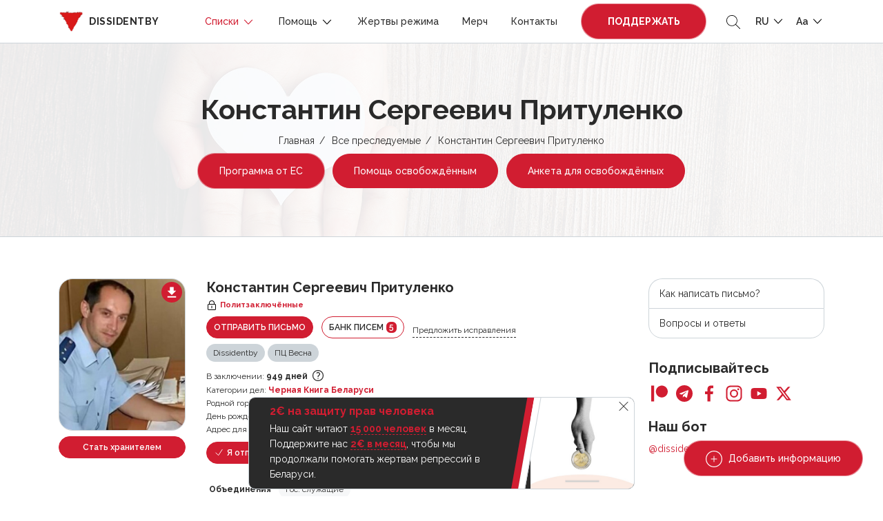

--- FILE ---
content_type: text/html; charset=UTF-8
request_url: https://dissidentby.com/prisoners/konstantin-sergeevich-pritulenko
body_size: 21132
content:
<!DOCTYPE html>
<html lang="ru">
<head>
    <meta charset="utf-8">
    <meta name="viewport" content="width=device-width, initial-scale=1, maximum-scale=1.0, user-scalable=0">

    <!-- CSRF Token -->
    <meta name="csrf-token" content="xmFbMdwPsifiBksIUu5wIZjw9Cb9chotC1emLLk3">

    <title>Константин Сергеевич Притуленко — Dissidentby</title>
    <meta name="description" itemprop="description" content="Бывший помощник прокурора Глусского района.
В видео, которое публиковал СК, Притуленко говорил, что отправлял в чат-бот «Черной книги Беларуси» данные сотрудника прокуратуры Глусского района и врача.
По информации «Нашай Нівы», в 2005 году Константин Притуленко был следователем, а после помощником прокурора района. Где Притуленко работал до задержания, неизвестно.
Изначально процесс был открыт, но, по ходатайству потерпевших чиновников и силовиков, его закрыли.Всего в качестве потерпевших проходит более десятка человек, среди которых бывшая зампредседателя Могилевского горисполома, «главный идеолог города»Алла Галушко. Среди других пострадавших – члены избирательных комиссий, работники прокуратуры, силовики и другие представители власти.
06.10.2023 состоялось рассмотрение апелляционной жалобы. Приговор вступил в силу.">
    <meta name="keywords" itemprop="keywords" content="">
    <link rel="canonical" href="https://dissidentby.com/prisoners/konstantin-sergeevich-pritulenko"/>

    <link rel="preconnect" href="https://fonts.googleapis.com">
    <link rel="preconnect" href="https://fonts.gstatic.com" crossorigin>
    <link href="https://fonts.googleapis.com/css2?family=Raleway:wght@300;400;500;600;700&display=swap" rel="stylesheet">

    <meta property="og:title" content="Константин Сергеевич Притуленко — Dissidentby" />
    <meta property="og:type" content="website" />
    <meta property="og:url" content="https://dissidentby.com/prisoners/konstantin-sergeevich-pritulenko" />
    <meta property="og:description" content="Бывший помощник прокурора Глусского района.
В видео, которое публиковал СК, Притуленко говорил, что отправлял в чат-бот «Черной книги Беларуси» данные сотрудника прокуратуры Глусского района и врача.
По информации «Нашай Нівы», в 2005 году Константин Притуленко был следователем, а после помощником прокурора района. Где Притуленко работал до задержания, неизвестно.
Изначально процесс был открыт, но, по ходатайству потерпевших чиновников и силовиков, его закрыли.Всего в качестве потерпевших проходит более десятка человек, среди которых бывшая зампредседателя Могилевского горисполома, «главный идеолог города»Алла Галушко. Среди других пострадавших – члены избирательных комиссий, работники прокуратуры, силовики и другие представители власти.
06.10.2023 состоялось рассмотрение апелляционной жалобы. Приговор вступил в силу." />
    <meta property="og:image" content="https://dissidentby.com/assets/person/orig/64aabf8358577.png" />
    <meta property="og:image:alt" content="Константин Сергеевич Притуленко" />

    <link rel="stylesheet" href="/css/app.min.css?v=1.17.10">
        <link rel="stylesheet" href="/css/person.min.css?v=1.17.10">

    <link rel="icon" type="image/x-icon" href="/images/favicon/16.png"/>
    <link rel="icon" type="image/png" href="/images/favicon/16.png" sizes="16x16"/>
    <link rel="icon" type="image/png" href="/images/favicon/32.png" sizes="32x32"/>
    <link rel="icon" type="image/png" href="/images/favicon/96.png" sizes="96x96"/>
    <link rel="icon" type="image/png" href="/images/favicon/192.png" sizes="192x192"/>

    <link rel="apple-touch-icon" sizes="60x60" href="/images/favicon/60.png"/>
    <link rel="apple-touch-icon" sizes="120x120" href="/images/favicon/120.png"/>
    <link rel="apple-touch-icon" sizes="180x180" href="/images/favicon/180.png"/>

    <!-- Google Tag Manager -->
    <script>(function(w,d,s,l,i){w[l]=w[l]||[];w[l].push({'gtm.start':
                new Date().getTime(),event:'gtm.js'});var f=d.getElementsByTagName(s)[0],
            j=d.createElement(s),dl=l!='dataLayer'?'&l='+l:'';j.async=true;j.src=
            'https://www.googletagmanager.com/gtm.js?id='+i+dl;f.parentNode.insertBefore(j,f);
        })(window,document,'script','dataLayer','GTM-KJRN8SZ');</script>
    <!-- End Google Tag Manager -->

    <script src="/js/app.min.js?v=1.17.10"></script>
    <script src="/js/libs.min.js?v=1.17.10"></script>
    </head>
<body class="text-md">
<!-- Google Tag Manager (noscript) -->
<noscript><iframe src="https://www.googletagmanager.com/ns.html?id=GTM-KJRN8SZ" height="0" width="0" style="display:none;visibility:hidden"></iframe></noscript>
<!-- End Google Tag Manager (noscript) -->

<div class="header-placeholder"></div>
<header>
    <div class="container d-flex justify-content-between align-items-center">
        <div class="logo">
            <a href="https://dissidentby.com"><img data-src="/images/logo.png" src="/images/pixel.gif" alt="dissidentby" class="lazy mr-0 mr-md-2" /><span class="d-none d-xl-inline">dissidentby</span></a>
        </div>
        <div class="header-nav d-flex align-items-center">
            <a class="nav-btn btn-primary pulse-btn d-lg-none text-uppercase font-weight-bolder" href="https://dissidentby.com/support">Поддержать</a>
            <nav>
                <div class="container">
                    <div class="position-relative d-flex align-items-center justify-content-between">
                        <button type="button" class="back-menu d-lg-none"></button>
                        <button type="button" class="close-menu d-lg-none"></button>
                    </div>
                </div>
                <ul class="menu">
                    <li class=" active">
                        <span>
                            Списки
                            <svg id="Layer_1" style="enable-background:new 0 0 512 512;" version="1.1" viewBox="0 0 512 512" xml:space="preserve" xmlns="http://www.w3.org/2000/svg" xmlns:xlink="http://www.w3.org/1999/xlink"><polygon points="396.6,160 416,180.7 256,352 96,180.7 115.3,160 256,310.5 "/></svg>
                        </span>
                        <ul class="secondary-menu">
                            <li class="">
                                <a href="https://dissidentby.com/political">Политзаключённые</a>
                            </li>
                            <li class="">
                                <a href="https://dissidentby.com/persecutions">Преследуемые по политическим мотивам</a>
                            </li>
                            <li class="">
                                <a href="https://dissidentby.com/potential">Потенциальные преследования</a>
                            </li>
                            <li class=" active">
                                <a href="https://dissidentby.com/prisoners">Все преследуемые</a>
                            </li>
                            <li class="">
                                <a href="https://dissidentby.com/released">Преследование завершено</a>
                            </li>
                            <li>
                                <a href="https://stat.dissidentby.com" target="_blank">Статистика</a>
                            </li>
                            <li class="">
                                <a href="https://dissidentby.com/administratives">Административные дела</a>
                            </li>
                            <li class="">
                                <a href="https://dissidentby.com/punishers">Причастные к репрессиям</a>
                            </li>
                            <li class="">
                                <a href="https://dissidentby.com/feed">Обновление данных</a>
                            </li>
                            <li class="">
                                <a href="https://dissidentby.com/unknown">Ищем информацию</a>
                            </li>
                        </ul>
                    </li>
                    <li class="">
                        <span>
                            Помощь
                            <svg id="Layer_1" style="enable-background:new 0 0 512 512;" version="1.1" viewBox="0 0 512 512" xml:space="preserve" xmlns="http://www.w3.org/2000/svg" xmlns:xlink="http://www.w3.org/1999/xlink"><polygon points="396.6,160 416,180.7 256,352 96,180.7 115.3,160 256,310.5 "/></svg>
                        </span>
                        <ul class="secondary-menu">
                            <li class="">
                                <a href="https://dissidentby.com/released-help">Помощь освобождённым</a>
                            </li>
                            <li class="">
                                <a href="https://dissidentby.com/letter">Отправить письмо</a>
                            </li>
                            <li class="">
                                <a href="https://dissidentby.com/letter/bank">Банк писем</a>
                            </li>
                            <li class="">
                                <a href="https://dissidentby.com/parcels">Конструктор посылок</a>
                            </li>
                            <li class="">
                                <a href="https://dissidentby.com/guardians">Опекуны</a>
                            </li>
                            <li class="">
                                <a href="https://dissidentby.com/categories">Категории помощи</a>
                            </li>
                            <li class="">
                                <a href="https://dissidentby.com/advertisement">Объявления</a>
                            </li>
                            <li class="">
                                <a href="https://dissidentby.com/job">Поиск работы</a>
                            </li>
                            <li class="">
                                <a href="https://dissidentby.com/faq">Вопросы и ответы</a>
                            </li>
                        </ul>
                    </li>
                    <li class="">
                        <a href="https://dissidentby.com/victims">Жертвы режима</a>
                    </li>
                    <li class="">
                        <a href="https://dissidentby.com/products">Мерч</a>
                    </li>
                    <li class="">
                        <a href="https://dissidentby.com/contacts">Контакты</a>
                    </li>
                    <li class="ml-3 mr-2 support-btn ">
                        <a class="nav-btn btn-primary pulse-btn text-uppercase font-weight-bolder" href="https://dissidentby.com/support">Поддержать</a>
                    </li>
                </ul>
            </nav>
            <button type="button" class="toggle-search ml-2 ml-md-3">
                <svg version="1.1" id="Layer_1" xmlns="http://www.w3.org/2000/svg" xmlns:xlink="http://www.w3.org/1999/xlink" x="0px" y="0px"
                     viewBox="0 0 512 512" style="enable-background:new 0 0 512 512;" xml:space="preserve">
                    <path d="M508.875,493.792L353.089,338.005c32.358-35.927,52.245-83.296,52.245-135.339C405.333,90.917,314.417,0,202.667,0
                            S0,90.917,0,202.667s90.917,202.667,202.667,202.667c52.043,0,99.411-19.887,135.339-52.245l155.786,155.786
                            c2.083,2.083,4.813,3.125,7.542,3.125c2.729,0,5.458-1.042,7.542-3.125C513.042,504.708,513.042,497.958,508.875,493.792z
                            M202.667,384c-99.979,0-181.333-81.344-181.333-181.333S102.688,21.333,202.667,21.333S384,102.677,384,202.667
                            S302.646,384,202.667,384z"/>
                </svg>
            </button>
            <ul class="menu-dropdown-list ml-2 ml-md-3">
                <li>
                    <span class="text-uppercase">
                        ru
                        <svg id="Layer_1" style="enable-background:new 0 0 512 512;" version="1.1" viewBox="0 0 512 512" xml:space="preserve" xmlns="http://www.w3.org/2000/svg" xmlns:xlink="http://www.w3.org/1999/xlink"><polygon points="396.6,160 416,180.7 256,352 96,180.7 115.3,160 256,310.5 "/></svg>
                    </span>
                    <ul class="menu-dropdown-secondary lang-menu-dropdown">
                                                    <li>
                                <a rel="alternate" class="active" hreflang="ru" href="https://dissidentby.com/ru/prisoners/konstantin-sergeevich-pritulenko">
                                    RU
                                </a>
                            </li>
                                                    <li>
                                <a rel="alternate" class="" hreflang="by" href="https://dissidentby.com/by/prisoners/konstantin-sergeevich-pritulenko">
                                    BY
                                </a>
                            </li>
                                                    <li>
                                <a rel="alternate" class="" hreflang="en" href="https://dissidentby.com/en/prisoners/konstantin-sergeevich-pritulenko">
                                    EN
                                </a>
                            </li>
                                                    <li>
                                <a rel="alternate" class="" hreflang="pl" href="https://dissidentby.com/pl/prisoners/konstantin-sergeevich-pritulenko">
                                    PL
                                </a>
                            </li>
                                                    <li>
                                <a rel="alternate" class="" hreflang="it" href="https://dissidentby.com/it/prisoners/konstantin-sergeevich-pritulenko">
                                    IT
                                </a>
                            </li>
                                            </ul>
                </li>
            </ul>
            <ul class="menu-dropdown-list ml-2 ml-md-3">
                <li>
                    <span>
                        Aa
                        <svg id="Layer_1" style="enable-background:new 0 0 512 512;" version="1.1" viewBox="0 0 512 512" xml:space="preserve" xmlns="http://www.w3.org/2000/svg" xmlns:xlink="http://www.w3.org/1999/xlink"><polygon points="396.6,160 416,180.7 256,352 96,180.7 115.3,160 256,310.5 "/></svg>
                    </span>
                    <ul class="menu-dropdown-secondary">
                        <li>
                            <button class="change-text-size text-md-btn active" type="button" data-class="text-md">Aa</button>
                        </li>
                        <li>
                            <button class="change-text-size text-lg-btn " type="button" data-class="text-lg">Aa</button>
                        </li>
                        <li>
                            <button class="change-text-size text-xl-btn " type="button" data-class="text-xl">Aa</button>
                        </li>
                    </ul>
                </li>
            </ul>
            <button type="button" class="mobile-menu-toggle ml-2 d-lg-none">
                <span></span>
            </button>
        </div>
    </div>

    <div class="memory memory--fixed">
        <div class="memory--content"></div>
        <button class="memory--close"></button>
    </div>
</header>
<form action="https://dissidentby.com/prisoners" class="main-search lang-ru" method="GET">
    <div class="position-relative">
        <input type="text" name="search" placeholder="Поиск..." tabindex="-1" autocomplete="off" />
        <button type="submit">
            <svg version="1.1" id="Layer_1" xmlns="http://www.w3.org/2000/svg" xmlns:xlink="http://www.w3.org/1999/xlink" x="0px" y="0px"
                 viewBox="0 0 512 512" style="enable-background:new 0 0 512 512;" xml:space="preserve">
                <path d="M508.875,493.792L353.089,338.005c32.358-35.927,52.245-83.296,52.245-135.339C405.333,90.917,314.417,0,202.667,0
                        S0,90.917,0,202.667s90.917,202.667,202.667,202.667c52.043,0,99.411-19.887,135.339-52.245l155.786,155.786
                        c2.083,2.083,4.813,3.125,7.542,3.125c2.729,0,5.458-1.042,7.542-3.125C513.042,504.708,513.042,497.958,508.875,493.792z
                        M202.667,384c-99.979,0-181.333-81.344-181.333-181.333S102.688,21.333,202.667,21.333S384,102.677,384,202.667
                        S302.646,384,202.667,384z"/>
            </svg>
        </button>
    </div>
</form>

<main id="app">
    <div id="breadcrumbs" class="header-with-image">
        <img src="/images/pixel.gif" data-src="/images/heart-bg.jpg" class="lazy bg-image" alt="dissidentby.com">

        <div class="container text-center">
            <h1 class="h2 mb-2">Константин Сергеевич Притуленко</h1>
            <ul>
                                                            <li><a href="https://dissidentby.com">Главная</a></li>
                                                                                <li><a href="https://dissidentby.com/prisoners">Все преследуемые</a></li>
                                                                                <li>Константин Сергеевич Притуленко</li>
                                                </ul>
            
            
            
            
            
                            <a href="https://eu4belarus.info/grants02-ex-politicalprisoners-ru/" data-gtm-click="es-grant-link" target="_blank" class="btn pulse-btn btn-primary btn-md-sm mt-2 mx-1">Программа от ЕС</a>
                <a href="https://docs.google.com/forms/d/1uz4cDW-noP5Zo1h0RY8zL0fCM118ji9JH7fH49pbA58/viewform" data-gtm-click="released-help-link" target="_blank" class="btn btn-primary btn-md-sm mt-2 mx-1">Помощь освобождённым</a>
                                    <a href="https://dissidentby.com/forms/release" data-gtm-click="released-form-link" class="btn btn-primary btn-md-sm mt-2 mx-1">Анкета для освобождённых</a>
                                                </div>
    </div>
        <div class="container min-400">
        <div class="row">
            <div class="col-lg-8 col-xl-9">
                <div itemscope itemtype="https://schema.org/Person" class="person-item  person-item-card red" data-needs="[]">
    <div class="row">
        <div class="col-md-3 col-4 image-col">
                            <a href="https://dissidentby.com/prisoners/poster/5023" rel="nofollow" class="download-poster">
                    <svg width="12" height="15" viewBox="0 0 12 15" fill="none" xmlns="http://www.w3.org/2000/svg">
                        <path d="M11.8334 5.5H8.50002V0.5H3.50002V5.5H0.166687L6.00002 11.3333L11.8334 5.5ZM0.166687 13V14.6667H11.8334V13H0.166687Z" fill="white"/>
                    </svg>
                </a>
                                                            <a href="/assets/person/orig/64aabf8358577.png" rel="nofollow" class="image-popup ">
                        <div class="image-wrapper">
                            <img data-src="/assets/person/small/64aabf8358577.png" src="/images/pixel.gif" class="lazy" alt="Константин Сергеевич Притуленко">
                        </div>
                    </a>
                            
                                                <a href="#angel-modal" rel="nofollow" class="angel modal-text btn btn-primary btn-sm modal-action-id btn-block mt-2" data-id="5023">Стать хранителем</a>
                            
            <div class="mt-2 mt-sm-3 small">
        <ul class="person--unions person--unions__sm">
            <li class="mb-1 mr-1">
                <b>Объединения</b>
            </li>
                            <li class="mb-1 mr-1">
                                            <span class="label label__disabled">Гос. служащие</span>
                                    </li>
                    </ul>
    </div>
        </div>
        <div class="col-md-9 col-8">
            <div class="d-flex flex-wrap align-items-center ">
                                    <h5 class="mr-2 mb-0 person-name" itemprop="name">Константин Сергеевич Притуленко</h5>
                
                            </div>

            <small class="font-weight-bold red-text d-flex align-items-center mb-2 mt-1 status-icon">
        <svg class="mr-1" width="16px" height="16px" viewBox="0 0 1024 1024" xmlns="http://www.w3.org/2000/svg"><path d="M224 448a32 32 0 0 0-32 32v384a32 32 0 0 0 32 32h576a32 32 0 0 0 32-32V480a32 32 0 0 0-32-32H224zm0-64h576a96 96 0 0 1 96 96v384a96 96 0 0 1-96 96H224a96 96 0 0 1-96-96V480a96 96 0 0 1 96-96z"/><path fill="#000000" d="M512 544a32 32 0 0 1 32 32v192a32 32 0 1 1-64 0V576a32 32 0 0 1 32-32zm192-160v-64a192 192 0 1 0-384 0v64h384zM512 64a256 256 0 0 1 256 256v128H256V320A256 256 0 0 1 512 64z"/></svg> <span itemprop="jobTitle">Политзаключённые</span>
    </small>

                            <div class="d-xs-flex align-items-center">
                                                                <a href="#letter-modal" rel="nofollow" class="letter-btn-modal btn btn-sm btn-primary d-inline-block mb-2 mr-sm-2 text-uppercase" data-id="5023">Отправить письмо</a>
                    
                    
                    <a href="https://dissidentby.com/letter/bank?id=5023" class="btn btn-sm btn-outline-primary d-inline-block mb-2 mr-sm-2 text-uppercase">Банк писем <span class="counter">5</span></a>
                                            <button type="button" data-url="https://dissidentby.com/translation/prisoner/5023" class="d-none d-md-inline-block ajax-click mb-2 translate-button small">Предложить исправления</button>
                                    </div>

                                <div class="d-flex small align-items-center flex-wrap mb-2">
                                            <button type="button"  class="label mr-1 mb-1 success modal-reason">Dissidentby</button>
                                                    <button type="button"  class="label mr-1 mb-1 success" data-toggle="tooltip" data-placement="top" title="Признание статуса политзаключённого ПЦ Весна">ПЦ Весна</button>
                                                            </div>
                                    <div class="row">
                                    <div class="col-12">
                        <div class="small small-days">
                            <svg width="16" height="16" class="card-icon d-md-none" viewBox="0 0 16 16" fill="none" xmlns="http://www.w3.org/2000/svg">
                                <path fill-rule="evenodd" clip-rule="evenodd" d="M12 2.66668H12.6667C13.4 2.66668 14 3.26668 14 4.00001V8H12.6667V6.66668H3.33333V13.3333H8V14.6667H3.33333C2.97971 14.6667 2.64057 14.5262 2.39052 14.2762C2.14048 14.0261 2 13.687 2 13.3333L2.00667 4.00001C2.00667 3.26668 2.59333 2.66668 3.33333 2.66668H4V1.33334H5.33333V2.66668H10.6667V1.33334H12V2.66668ZM8 10.6667V12H7.33333V10.6667H8ZM4.66667 8.00001V9.33334H6V8.00001H4.66667ZM7.33333 9.33334H8.66667V8.00001H7.33333V9.33334ZM4.66667 10.6667V12H6V10.6667H4.66667Z" fill="#2A2A2A"/>
                                <path fill-rule="evenodd" clip-rule="evenodd" d="M10 11C9.44772 11 9 11.4477 9 12V14C9 14.5523 9.44772 15 10 15H14C14.5523 15 15 14.5523 15 14V12C15 11.4477 14.5523 11 14 11H10ZM12.5 12.5H11.5V14H12.5V12.5Z" fill="#2A2A2A"/>
                                <path d="M13.5 11.5V10C13.5 9.44772 13.0523 9 12.5 9H11.5C10.9477 9 10.5 9.44772 10.5 10V11.5" stroke="#2A2A2A"/>
                            </svg>
                            <span class="d-none d-md-inline">В заключении:</span> <b class="mobile-thin">949 дней</b>
                            <button type="button" data-toggle="tooltip" class="icon-tooltip" data-placement="top" data-html="true" title="" data-original-title="с &lt;b&gt;14.06.2023&lt;/b&gt; по &lt;b&gt;настоящее время&lt;/b&gt;">
                                <svg xmlns="http://www.w3.org/2000/svg" fill="none" viewBox="0 0 24 24" stroke-width="1.5" stroke="currentColor" class="w-6 h-6">
                                    <path stroke-linecap="round" stroke-linejoin="round" d="M9.879 7.519c1.171-1.025 3.071-1.025 4.242 0 1.172 1.025 1.172 2.687 0 3.712-.203.179-.43.326-.67.442-.745.361-1.45.999-1.45 1.827v.75M21 12a9 9 0 11-18 0 9 9 0 0118 0zm-9 5.25h.008v.008H12v-.008z" />
                                </svg>
                            </button>
                        </div>
                    </div>
                                                    <div class="col-12">
                        <div class="small">
                            <svg class="card-icon d-md-none" fill="#000000" width="800px" height="800px" viewBox="0 -8 72 72" id="Layer_1" data-name="Layer 1" xmlns="http://www.w3.org/2000/svg"><title>folder</title><path d="M38.68,9.47a5,5,0,0,0-4.45-2.7h-23a3.33,3.33,0,0,0-3.34,3.34V11.9H39.94Z"/><path d="M60.78,14.91H7.89v31a3.34,3.34,0,0,0,3.34,3.34H60.77a3.34,3.34,0,0,0,3.34-3.34V18.25A3.32,3.32,0,0,0,60.78,14.91Z"/></svg>
                            <span class="d-none d-md-inline">Категории дел:</span> <b class="mobile-thin">
                                                                <a href="https://dissidentby.com/prisoners?categories%5B%5D=14">Черная Книга Беларуси</a>
                            </b>
                        </div>
                    </div>
                                                    <div class="col-12">
                        <div class="small">
                            <svg width="15" height="14" class="card-icon d-md-none" viewBox="0 0 15 14" fill="none" xmlns="http://www.w3.org/2000/svg">
                                <path d="M6 13.125V8.49265H9V13.125H12.75V6.94853H15L7.5 0L0 6.94853H2.25V13.125H6Z" fill="#2A2A2A"/>
                            </svg>
                            <span class="d-none d-md-inline">Родной город:</span> <b class="mobile-thin" itemprop="birthPlace">Славковичи</b>
                        </div>
                    </div>
                                                    <div class="col-12">
                        <div class="small">
                            <svg width="16" height="16" class="card-icon d-md-none" viewBox="0 0 16 16" fill="none" xmlns="http://www.w3.org/2000/svg">
                                <path d="M14 11C13.2495 11 13.1627 10.25 12.0045 10.25C10.8412 10.25 10.7502 11 10.0022 11C9.2604 11 9.15971 10.25 8 10.25C6.85245 10.25 6.73523 11 6.00446 11C5.2505 11 5.1687 10.25 4.00223 10.25C2.83579 10.25 2.7526 11 2 11V9.125C2 8.50391 2.57589 8 3.28571 8H3.71429V4.625H5.42857V8H7.14286V4.625H8.85714V8H10.5714V4.625H12.2857V8H12.7143C13.4241 8 14 8.50391 14 9.125V11ZM14 14H2V11.75C3.16132 11.75 3.25269 11 4.00223 11C4.75092 11 4.83937 11.75 6.00446 11.75C7.15204 11.75 7.26921 11 8 11C8.75396 11 8.83574 11.75 10.0022 11.75C11.1636 11.75 11.2549 11 12.0045 11C12.7408 11 12.8416 11.75 14 11.75V14ZM4.57143 4.25C4.09598 4.25 3.71429 3.91602 3.71429 3.5C3.71429 2.77344 4.57143 2.96094 4.57143 2C4.89286 2 5.42857 2.69141 5.42857 3.3125C5.42857 3.93359 5.04688 4.25 4.57143 4.25ZM8 4.25C7.52455 4.25 7.14286 3.91602 7.14286 3.5C7.14286 2.77344 8 2.96094 8 2C8.32143 2 8.85714 2.69141 8.85714 3.3125C8.85714 3.93359 8.47545 4.25 8 4.25ZM11.4286 4.25C10.9531 4.25 10.5714 3.91602 10.5714 3.5C10.5714 2.77344 11.4286 2.96094 11.4286 2C11.75 2 12.2857 2.69141 12.2857 3.3125C12.2857 3.93359 11.904 4.25 11.4286 4.25Z" fill="#2A2A2A"/>
                            </svg>
                            <span class="d-none d-md-inline">День рождения:</span> <b class="mobile-thin" itemprop="birthDate">14.12.1979</b>
                        </div>
                    </div>
                                
                
                            </div>

                            <div class="small">
                    <svg width="16" height="12" class="card-icon d-md-none" viewBox="0 0 16 12" fill="none" xmlns="http://www.w3.org/2000/svg">
                        <path d="M14 3.33333V2.66667L12 4L10 2.66667V3.33333L12 4.66667L14 3.33333ZM14.6667 0H1.33333C0.6 0 0 0.6 0 1.33333V10.6667C0 11.4 0.6 12 1.33333 12H14.6667C15.4 12 15.9933 11.4 15.9933 10.6667L16 1.33333C16 0.6 15.4 0 14.6667 0ZM5.33333 2C6.44 2 7.33333 2.89333 7.33333 4C7.33333 5.10667 6.44 6 5.33333 6C4.22667 6 3.33333 5.10667 3.33333 4C3.33333 2.89333 4.22667 2 5.33333 2ZM9.33333 10H1.33333V9.33333C1.33333 8 4 7.26667 5.33333 7.26667C6.66667 7.26667 9.33333 8 9.33333 9.33333V10ZM14.6667 6H9.33333V2H14.6667V6Z" fill="#2A2A2A"/>
                    </svg>
                    <span class="d-none d-md-inline">Адрес для писем:</span> <b class="mobile-thin" itemprop="address">ИК №3, 211300, п.Витьба, Витебская обл, Витебский район</b>
                </div>
            
            
                            <div class="d-flex flex-wrap align-items-center mt-2">
                                            <a href="#send-modal" rel="nofollow" class="btn btn-sm btn-primary modal-text modal-id mr-2 mb-2" data-id="5023">
                            <svg xmlns="http://www.w3.org/2000/svg" fill="none" viewBox="0 0 24 24" stroke-width="1.5" stroke="currentColor" class="w-6 h-6">
                                <path stroke-linecap="round" stroke-linejoin="round" d="M4.5 12.75l6 6 9-13.5" />
                            </svg>
                            Я отправил!
                        </a>
                        <span class="send-count mb-2 mr-4">
                            <b>&lt; 10</b>
                        </span>
                        <div class="d-flex align-items-center multi-upload-block">
                            <button type="button" class="multi-upload send mb-2" data-id="5023"><span class="count"></span> <b>MULTI</b></button>
                            <button type="button" data-toggle="tooltip" class="icon-tooltip mb-2" data-placement="top" data-html="true" title="" data-original-title="Мультизагрузка позволяет отправлять подтверждения одной фотографией сразу на нескольких политзаключённых">
                                <svg xmlns="http://www.w3.org/2000/svg" fill="none" viewBox="0 0 24 24" stroke-width="1.5" stroke="currentColor" class="w-6 h-6">
                                    <path stroke-linecap="round" stroke-linejoin="round" d="M9.879 7.519c1.171-1.025 3.071-1.025 4.242 0 1.172 1.025 1.172 2.687 0 3.712-.203.179-.43.326-.67.442-.745.361-1.45.999-1.45 1.827v.75M21 12a9 9 0 11-18 0 9 9 0 0118 0zm-9 5.25h.008v.008H12v-.008z"></path>
                                </svg>
                            </button>
                        </div>
                                                            </div>
            
            <div class="mt-2 mt-sm-3 small">
        <ul class="person--unions ">
            <li class="mb-1 mr-1">
                <b>Объединения</b>
            </li>
                            <li class="mb-1 mr-1">
                                            <span class="label label__disabled">Гос. служащие</span>
                                    </li>
                    </ul>
    </div>
        </div>
        <div class="col-12">
            <div class="person-content">
    <div class="d-flex flex-column flex-md-row justify-content-between align-items-start align-items-md-center">
        <div class="send-info-block d-flex justify-content-md-start justify-content-between align-items-center">
            <a href="#news-modal" class="news-btn-modal btn btn-sm btn-outline-primary d-inline-block mb-2 mr-md-3" data-id="5023">Прислать информацию</a>
                    </div>
                            <div class="small d-flex align-items-center flex-wrap">
                                    <button type="button" class="article label label__dashed mr-3  mb-2" data-toggle="tooltip" data-placement="top" title="Разжигание расовой, национальной, религиозной либо иной социальной вражды или розни">ст. 130 ч. 3</button>
                                    <button type="button" class="article label label__dashed   mb-2" data-toggle="tooltip" data-placement="top" title="Незаконные собирание либо распространение информации о частной жизни">ст. 179 ч. 1</button>
                            </div>
            </div>

    
            <div class="mt-2 underline-content " itemprop="description">
            <p>Бывший помощник прокурора Глусского района.</p>
<p>В видео, <a href="https://mediazona.by/news/2023/07/07/pritulenko" target="_blank" rel="noopener">которое&nbsp;публиковал</a>&nbsp;СК, Притуленко говорил, что отправлял в чат-бот &laquo;Черной книги Беларуси&raquo; данные сотрудника прокуратуры Глусского района и врача.</p>
<p>По информации &laquo;Нашай Нівы&raquo;, в 2005 году Константин Притуленко был следователем, а после помощником прокурора района. Где Притуленко работал до задержания, неизвестно.</p>
<p>Изначально процесс был открыт, но, по ходатайству потерпевших чиновников и силовиков, его закрыли.<br /><br />Всего в качестве потерпевших проходит более десятка человек, среди которых бывшая зампредседателя Могилевского горисполома, &laquo;главный идеолог города&raquo;Алла Галушко. Среди других пострадавших &ndash; члены избирательных комиссий, работники прокуратуры, силовики и другие представители власти.</p>
<p>06.10.2023 состоялось рассмотрение апелляционной жалобы. Приговор вступил в силу.</p>
        </div>
    
    
    <div class="">
        <p class="d-flex flex-wrap align-items-center mt-2">
                                        <button class="label mr-2 mb-2" data-toggle="tooltip" data-placement="top" data-html="true" title="<div><b>Находится в списке террористов</b></div>Для людей из списка блокируются финансовые операции, включая денежный перевод в СИЗО на их имя через банк или почту.">
                    <span class="d-flex align-items-center">
                        <svg width="13" height="13" viewBox="0 0 13 13" fill="none" xmlns="http://www.w3.org/2000/svg">
                            <path d="M4.50001 2.99998C4.50001 2.42534 4.72828 1.87424 5.13461 1.46791C5.54094 1.06159 6.09204 0.833313 6.66668 0.833313C7.24131 0.833313 7.79241 1.06159 8.19874 1.46791C8.60507 1.87424 8.83334 2.42534 8.83334 2.99998C8.83334 3.27998 9.05334 3.49998 9.33334 3.49998C9.61334 3.49998 9.83334 3.27998 9.83334 2.99998V2.49998H10.8333V2.99998C10.8333 3.3978 10.6753 3.77934 10.394 4.06064C10.1127 4.34194 9.73117 4.49998 9.33334 4.49998C8.93552 4.49998 8.55399 4.34194 8.27268 4.06064C7.99138 3.77934 7.83334 3.3978 7.83334 2.99998C7.83334 2.69056 7.71043 2.39381 7.49164 2.17502C7.27284 1.95623 6.9761 1.83331 6.66668 1.83331C6.35726 1.83331 6.06051 1.95623 5.84172 2.17502C5.62293 2.39381 5.50001 2.69056 5.50001 2.99998H6.33334V3.85998C8.26001 4.43331 9.66668 6.21998 9.66668 8.33331C9.66668 9.57099 9.17501 10.758 8.29984 11.6331C7.42467 12.5083 6.23769 13 5.00001 13C3.76233 13 2.57535 12.5083 1.70018 11.6331C0.825009 10.758 0.333344 9.57099 0.333344 8.33331C0.333344 6.21998 1.74001 4.43331 3.66668 3.85998V2.99998H4.50001ZM11.6667 2.99998H13V3.66665H11.6667V2.99998ZM9.66668 1.66665V0.333313H10.3333V1.66665H9.66668ZM10.94 1.91998L11.8867 0.973313L12.36 1.44665L11.4133 2.39331L10.94 1.91998Z" fill="#2A2A2A"/>
                        </svg>
                        <span class="ml-1">Список террористов</span>
                    </span>
                </button>
                                            </p>
    </div>
</div>

<div class="person-content person-verdict-content old-person-verdict-content underline-content ">
                    <div class="verdict">Решение суда 18.07.2023:</div>
            <p>6 лет лишения свободы в колонии строгого режима.</p>
        
                    <div class="info-block">После вступления приговора в силу, вы можете только писать узнику письма. В соответствии с п.85 УИК РБ  осужденные не могут получать денежные переводы от лиц, не являющихся близкими родственниками. Посылки и бандероли также возможны только от родственников. Если хотите помочь — помогите семье адресно, если эта опция доступна в карточке политзаключённого.</div>
            </div>
        </div>
    </div>
</div>

                

                <div id="how-to" class="modal-size-md mfp-hide">
    <h4>Как написать письмо?</h4>
    <p>✏️&nbsp;Открытка со словами поддержки (стихотворение вашего любимого автора, текст песни или красивая цитата). Поверьте, даже такая мелочь будет важна для человека в неволе.</p>
    <p>✏️&nbsp;События из своей жизни. Если человек находится в изоляции долго, то любая ваша история из жизни будет для него окошком в окружающую действительность. Бытовые вопросы и повседневные события — всё это намного лучше, чем каждодневность решёток и камер.</p>
    <p>✏️&nbsp;Важно делиться новостями. Упоминайте самые громкие и интересные происшествия, в зависимости от интересов вашего собеседника.</p>
    <p>✍️️&nbsp;Помните, каждое письмо проходит цензуру. Это значит, что ваши письма читают посторонние люди, заинтересованные в том, чтобы ограничить человека в информации или использовать её против заключённого или даже вас.</p>
    <h4>Поэтому старайтесь избегать:</h4>
    <p class="mb-0">👉️️&nbsp;резких высказываний на острые политические темы<br/>
        👉&nbsp;высказываний в адрес представителей власти<br/>
        👉&nbsp;нецензурную брань<br/>
        👉&nbsp;обсуждение обстоятельств уголовного дела
    </p>
</div>

                
                
                
                
                                    <div class="mt-5">
                        <h5 class="owl-title">Кто еще находится в ИК-3</h5>
                        <div class="same-carousel owl-carousel owl-theme">
                                                            <a href="#birthday-modal" class="item text-center modal-birthday" data-id="5455">
    <div>
        <div class="image-wrapper">
            <img data-src="/assets/person/small/668eec0f56bd0.jpg" class="owl-lazy" alt="Михаил Игоревич Бабошко">
        </div>
        <div class="small mt-1 mb-1 name"><b>Михаил Бабошко</b></div>
    </div>
    
    </a>
                                                            <a href="#birthday-modal" class="item text-center modal-birthday" data-id="3441">
    <div>
        <div class="image-wrapper">
            <img data-src="/assets/person/small/633da67c46c0f.png" class="owl-lazy" alt="Валерий Викторович Борзенко">
        </div>
        <div class="small mt-1 mb-1 name"><b>Валерий Борзенко</b></div>
    </div>
    
    </a>
                                                            <a href="#birthday-modal" class="item text-center modal-birthday" data-id="4715">
    <div>
        <div class="image-wrapper">
            <img data-src="/assets/person/small/644922305b28f.png" class="owl-lazy" alt="Алексей Сергеевич Бородко">
        </div>
        <div class="small mt-1 mb-1 name"><b>Алексей Бородко</b></div>
    </div>
    
    </a>
                                                            <a href="#birthday-modal" class="item text-center modal-birthday" data-id="4032">
    <div>
        <div class="image-wrapper">
            <img data-src="/assets/person/small/638f842cd0f88.jpeg" class="owl-lazy" alt="Евгений Валерьевич Бурло">
        </div>
        <div class="small mt-1 mb-1 name"><b>Евгений Бурло</b></div>
    </div>
    
    </a>
                                                            <a href="#birthday-modal" class="item text-center modal-birthday" data-id="7949">
    <div>
        <div class="image-wrapper">
            <img data-src="/assets/person/small/6811460d36588.jpg" class="owl-lazy" alt="Петр Брониславовича Бутько">
        </div>
        <div class="small mt-1 mb-1 name"><b>Петр Бутько</b></div>
    </div>
    
    </a>
                                                            <a href="#birthday-modal" class="item text-center modal-birthday" data-id="352">
    <div>
        <div class="image-wrapper">
            <img data-src="/assets/person/small/603a9e941723e.png" class="owl-lazy" alt="Антон Михайлович Быковский">
        </div>
        <div class="small mt-1 mb-1 name"><b>Антон Быковский</b></div>
    </div>
    
    </a>
                                                            <a href="#birthday-modal" class="item text-center modal-birthday" data-id="3428">
    <div>
        <div class="image-wrapper">
            <img data-src="/assets/person/small/6834d427ec73b.jpg" class="owl-lazy" alt="Юрий Анатольевич Гаркач">
        </div>
        <div class="small mt-1 mb-1 name"><b>Юрий Гаркач</b></div>
    </div>
    
    </a>
                                                            <a href="#birthday-modal" class="item text-center modal-birthday" data-id="5082">
    <div>
        <div class="image-wrapper">
            <img data-src="/assets/person/small/6504dbbb1a566.png" class="owl-lazy" alt="Кирилл Викторович Гнездилов">
        </div>
        <div class="small mt-1 mb-1 name"><b>Кирилл Гнездилов</b></div>
    </div>
    
    </a>
                                                            <a href="#birthday-modal" class="item text-center modal-birthday" data-id="1631">
    <div>
        <div class="image-wrapper">
            <img data-src="/assets/person/small/63e177bfbde62.png" class="owl-lazy" alt="Андрей Александрович Горюн">
        </div>
        <div class="small mt-1 mb-1 name"><b>Андрей Горюн</b></div>
    </div>
    
    </a>
                                                            <a href="#birthday-modal" class="item text-center modal-birthday" data-id="2049">
    <div>
        <div class="image-wrapper">
            <img data-src="/assets/person/small/622faf18572a3.png" class="owl-lazy" alt="Сергей Михайлович Грибович">
        </div>
        <div class="small mt-1 mb-1 name"><b>Сергей Грибович</b></div>
    </div>
    
    </a>
                                                            <a href="#birthday-modal" class="item text-center modal-birthday" data-id="4803">
    <div>
        <div class="image-wrapper">
            <img data-src="/assets/person/small/64876451d4b19.png" class="owl-lazy" alt="Дмитрий Олегович Гудеев">
        </div>
        <div class="small mt-1 mb-1 name"><b>Дмитрий Гудеев</b></div>
    </div>
    
    </a>
                                                            <a href="#birthday-modal" class="item text-center modal-birthday" data-id="4134">
    <div>
        <div class="image-wrapper">
            <img data-src="/assets/person/small/65174bcaf1288.jpeg" class="owl-lazy" alt="Дмитрий Борисович Гулин">
        </div>
        <div class="small mt-1 mb-1 name"><b>Дмитрий Гулин</b></div>
    </div>
    
    </a>
                                                            <a href="#birthday-modal" class="item text-center modal-birthday" data-id="6727">
    <div>
        <div class="image-wrapper">
            <img data-src="/assets/person/small/668574f91b44f.jpg" class="owl-lazy" alt="Илья Славомирович Гумбар">
        </div>
        <div class="small mt-1 mb-1 name"><b>Илья Гумбар</b></div>
    </div>
    
    </a>
                                                            <a href="#birthday-modal" class="item text-center modal-birthday" data-id="4813">
    <div>
        <div class="image-wrapper">
            <img data-src="/assets/person/small/64690de600a3e.png" class="owl-lazy" alt="Сергей Васильевич Гуня">
        </div>
        <div class="small mt-1 mb-1 name"><b>Сергей Гуня</b></div>
    </div>
    
    </a>
                                                            <a href="#birthday-modal" class="item text-center modal-birthday" data-id="5494">
    <div>
        <div class="image-wrapper">
            <img data-src="/images/default/user.png" class="owl-lazy" alt="Дмитрий Валерьевич Гут">
        </div>
        <div class="small mt-1 mb-1 name"><b>Дмитрий Гут</b></div>
    </div>
    
    </a>
                                                            <a href="#birthday-modal" class="item text-center modal-birthday" data-id="5993">
    <div>
        <div class="image-wrapper">
            <img data-src="/images/default/user.png" class="owl-lazy" alt="Олег Александрович Дегтеренко">
        </div>
        <div class="small mt-1 mb-1 name"><b>Олег Дегтеренко</b></div>
    </div>
    
    </a>
                                                            <a href="#birthday-modal" class="item text-center modal-birthday" data-id="4486">
    <div>
        <div class="image-wrapper">
            <img data-src="/images/default/user.png" class="owl-lazy" alt="Максим Аминбаевич Джуманиязов">
        </div>
        <div class="small mt-1 mb-1 name"><b>Максим Джуманиязов</b></div>
    </div>
    
    </a>
                                                            <a href="#birthday-modal" class="item text-center modal-birthday" data-id="1197">
    <div>
        <div class="image-wrapper">
            <img data-src="/assets/person/small/6153050313c03.png" class="owl-lazy" alt="Сергей Ильич Дзюба">
        </div>
        <div class="small mt-1 mb-1 name"><b>Сергей Дзюба</b></div>
    </div>
    
    </a>
                                                            <a href="#birthday-modal" class="item text-center modal-birthday" data-id="4346">
    <div>
        <div class="image-wrapper">
            <img data-src="/assets/person/small/63ecc1542712b.jpg" class="owl-lazy" alt="Василий Владимирович Ермаков">
        </div>
        <div class="small mt-1 mb-1 name"><b>Василий Ермаков</b></div>
    </div>
    
    </a>
                                                            <a href="#birthday-modal" class="item text-center modal-birthday" data-id="5479">
    <div>
        <div class="image-wrapper">
            <img data-src="/assets/person/small/652579b383eab.jpg" class="owl-lazy" alt="Владимир Валентинович Журомский">
        </div>
        <div class="small mt-1 mb-1 name"><b>Владимир Журомский</b></div>
    </div>
    
    </a>
                                                            <a href="#birthday-modal" class="item text-center modal-birthday" data-id="5582">
    <div>
        <div class="image-wrapper">
            <img data-src="/assets/person/small/655265d550505.jpg" class="owl-lazy" alt="Сергей Сергеевич Казинский">
        </div>
        <div class="small mt-1 mb-1 name"><b>Сергей Казинский</b></div>
    </div>
    
    </a>
                                                            <a href="#birthday-modal" class="item text-center modal-birthday" data-id="1109">
    <div>
        <div class="image-wrapper">
            <img data-src="/assets/person/small/6231968f35ce1.png" class="owl-lazy" alt="Вячеслав Валентинович Кандыба">
        </div>
        <div class="small mt-1 mb-1 name"><b>Вячеслав Кандыба</b></div>
    </div>
    
    </a>
                                                            <a href="#birthday-modal" class="item text-center modal-birthday" data-id="2167">
    <div>
        <div class="image-wrapper">
            <img data-src="/assets/person/small/624db28a77546.png" class="owl-lazy" alt="Дмитрий Александрович Климов">
        </div>
        <div class="small mt-1 mb-1 name"><b>Дмитрий Климов</b></div>
    </div>
    
    </a>
                                                            <a href="#birthday-modal" class="item text-center modal-birthday" data-id="5863">
    <div>
        <div class="image-wrapper">
            <img data-src="/assets/person/small/659ea68f6de26.jpg" class="owl-lazy" alt="Игорь Валерьевич Козубов">
        </div>
        <div class="small mt-1 mb-1 name"><b>Игорь Козубов</b></div>
    </div>
    
    </a>
                                                            <a href="#birthday-modal" class="item text-center modal-birthday" data-id="5544">
    <div>
        <div class="image-wrapper">
            <img data-src="/images/default/user.png" class="owl-lazy" alt="Артём Михайлович Колосов">
        </div>
        <div class="small mt-1 mb-1 name"><b>Артём Колосов</b></div>
    </div>
    
    </a>
                                                            <a href="#birthday-modal" class="item text-center modal-birthday" data-id="6418">
    <div>
        <div class="image-wrapper">
            <img data-src="/images/default/user.png" class="owl-lazy" alt="Эрик Эрикович Колосовский">
        </div>
        <div class="small mt-1 mb-1 name"><b>Эрик Колосовский</b></div>
    </div>
    
    </a>
                                                            <a href="#birthday-modal" class="item text-center modal-birthday" data-id="4104">
    <div>
        <div class="image-wrapper">
            <img data-src="/assets/person/small/63a0e1da6e360.png" class="owl-lazy" alt="Андрей Чеславович Красник">
        </div>
        <div class="small mt-1 mb-1 name"><b>Андрей Красник</b></div>
    </div>
    
    </a>
                                                            <a href="#birthday-modal" class="item text-center modal-birthday" data-id="3777">
    <div>
        <div class="image-wrapper">
            <img data-src="/assets/person/small/6439d5c59505c.png" class="owl-lazy" alt="Андрей Эдвардович Крот">
        </div>
        <div class="small mt-1 mb-1 name"><b>Андрей Крот</b></div>
    </div>
    
    </a>
                                                            <a href="#birthday-modal" class="item text-center modal-birthday" data-id="7452">
    <div>
        <div class="image-wrapper">
            <img data-src="/assets/person/small/674d99c37194d.png" class="owl-lazy" alt="Александр Андреевич Кудревич">
        </div>
        <div class="small mt-1 mb-1 name"><b>Александр Кудревич</b></div>
    </div>
    
    </a>
                                                            <a href="#birthday-modal" class="item text-center modal-birthday" data-id="4689">
    <div>
        <div class="image-wrapper">
            <img data-src="/assets/person/small/643e873ceb8a0.png" class="owl-lazy" alt="Виктор Георгиевич Ламеко">
        </div>
        <div class="small mt-1 mb-1 name"><b>Виктор Ламеко</b></div>
    </div>
    
    </a>
                                                            <a href="#birthday-modal" class="item text-center modal-birthday" data-id="7785">
    <div>
        <div class="image-wrapper">
            <img data-src="/assets/person/small/67c0e8953fc93.png" class="owl-lazy" alt="Павел Анатольевич Лащенко">
        </div>
        <div class="small mt-1 mb-1 name"><b>Павел Лащенко</b></div>
    </div>
    
    </a>
                                                            <a href="#birthday-modal" class="item text-center modal-birthday" data-id="2538">
    <div>
        <div class="image-wrapper">
            <img data-src="/assets/person/small/631b640d84622.png" class="owl-lazy" alt="Евгений Анатольевич Люлькович">
        </div>
        <div class="small mt-1 mb-1 name"><b>Евгений Люлькович</b></div>
    </div>
    
    </a>
                                                            <a href="#birthday-modal" class="item text-center modal-birthday" data-id="5266">
    <div>
        <div class="image-wrapper">
            <img data-src="/assets/person/small/64dce3ca8ca0c.png" class="owl-lazy" alt="Дмитрий Александрович Макеев">
        </div>
        <div class="small mt-1 mb-1 name"><b>Дмитрий Макеев</b></div>
    </div>
    
    </a>
                                                            <a href="#birthday-modal" class="item text-center modal-birthday" data-id="3872">
    <div>
        <div class="image-wrapper">
            <img data-src="/assets/person/small/63739059119c1.png" class="owl-lazy" alt="Дмитрий Викторович Медвецкий">
        </div>
        <div class="small mt-1 mb-1 name"><b>Дмитрий Медвецкий</b></div>
    </div>
    
    </a>
                                                            <a href="#birthday-modal" class="item text-center modal-birthday" data-id="6777">
    <div>
        <div class="image-wrapper">
            <img data-src="/assets/person/small/668e6d4254762.jpg" class="owl-lazy" alt="Илья Олегович Нарышкин">
        </div>
        <div class="small mt-1 mb-1 name"><b>Илья Нарышкин</b></div>
    </div>
    
    </a>
                                                            <a href="#birthday-modal" class="item text-center modal-birthday" data-id="3251">
    <div>
        <div class="image-wrapper">
            <img data-src="/assets/person/small/6318aab8ccd65.jpg" class="owl-lazy" alt="Павел Юрьевич Неделин">
        </div>
        <div class="small mt-1 mb-1 name"><b>Павел Неделин</b></div>
    </div>
    
    </a>
                                                            <a href="#birthday-modal" class="item text-center modal-birthday" data-id="7779">
    <div>
        <div class="image-wrapper">
            <img data-src="/images/default/user.png" class="owl-lazy" alt="Михаил Юрьевич Незнанов">
        </div>
        <div class="small mt-1 mb-1 name"><b>Михаил Незнанов</b></div>
    </div>
    
    </a>
                                                            <a href="#birthday-modal" class="item text-center modal-birthday" data-id="2035">
    <div>
        <div class="image-wrapper">
            <img data-src="/assets/person/small/633297c21ecef.png" class="owl-lazy" alt="Сергей Олегович Нелепко">
        </div>
        <div class="small mt-1 mb-1 name"><b>Сергей Нелепко</b></div>
    </div>
    
    </a>
                                                            <a href="#birthday-modal" class="item text-center modal-birthday" data-id="2812">
    <div>
        <div class="image-wrapper">
            <img data-src="/assets/person/small/62d5de43de068.png" class="owl-lazy" alt="Сергей Григорьевич Никитин">
        </div>
        <div class="small mt-1 mb-1 name"><b>Сергей Никитин</b></div>
    </div>
    
    </a>
                                                            <a href="#birthday-modal" class="item text-center modal-birthday" data-id="1040">
    <div>
        <div class="image-wrapper">
            <img data-src="/assets/person/small/61201b7abc2e2.png" class="owl-lazy" alt="Дмитрий Владимирович Новожилов">
        </div>
        <div class="small mt-1 mb-1 name"><b>Дмитрий Новожилов</b></div>
    </div>
    
    </a>
                                                            <a href="#birthday-modal" class="item text-center modal-birthday" data-id="6802">
    <div>
        <div class="image-wrapper">
            <img data-src="/images/default/user.png" class="owl-lazy" alt="Иван Григорьевич Омрейчик">
        </div>
        <div class="small mt-1 mb-1 name"><b>Иван Омрейчик</b></div>
    </div>
    
    </a>
                                                            <a href="#birthday-modal" class="item text-center modal-birthday" data-id="3236">
    <div>
        <div class="image-wrapper">
            <img data-src="/images/default/user.png" class="owl-lazy" alt="Иван Сергеевич Осипович">
        </div>
        <div class="small mt-1 mb-1 name"><b>Иван Осипович</b></div>
    </div>
    
    </a>
                                                            <a href="#birthday-modal" class="item text-center modal-birthday" data-id="109">
    <div>
        <div class="image-wrapper">
            <img data-src="/assets/person/small/60f6ff879b6ce.png" class="owl-lazy" alt="Сергей Николаевич Пацукевич">
        </div>
        <div class="small mt-1 mb-1 name"><b>Сергей Пацукевич</b></div>
    </div>
    
    </a>
                                                            <a href="#birthday-modal" class="item text-center modal-birthday" data-id="5786">
    <div>
        <div class="image-wrapper">
            <img data-src="/assets/person/small/658eec00a7ebf.jpeg" class="owl-lazy" alt="Павел Васильевич Прохоров">
        </div>
        <div class="small mt-1 mb-1 name"><b>Павел Прохоров</b></div>
    </div>
    
    </a>
                                                            <a href="#birthday-modal" class="item text-center modal-birthday" data-id="3089">
    <div>
        <div class="image-wrapper">
            <img data-src="/assets/person/small/63ee9c734307a.png" class="owl-lazy" alt="Станислав Александрович Пугачёв">
        </div>
        <div class="small mt-1 mb-1 name"><b>Станислав Пугачёв</b></div>
    </div>
    
    </a>
                                                            <a href="#birthday-modal" class="item text-center modal-birthday" data-id="6428">
    <div>
        <div class="image-wrapper">
            <img data-src="/images/default/user.png" class="owl-lazy" alt="Артур Андреевич Радиванович">
        </div>
        <div class="small mt-1 mb-1 name"><b>Артур Радиванович</b></div>
    </div>
    
    </a>
                                                            <a href="#birthday-modal" class="item text-center modal-birthday" data-id="5606">
    <div>
        <div class="image-wrapper">
            <img data-src="/assets/person/small/656383da671c9.jpg" class="owl-lazy" alt="Владимир Николаевич Романовский">
        </div>
        <div class="small mt-1 mb-1 name"><b>Владимир Романовский</b></div>
    </div>
    
    </a>
                                                            <a href="#birthday-modal" class="item text-center modal-birthday" data-id="3319">
    <div>
        <div class="image-wrapper">
            <img data-src="/assets/person/small/63e1731be8835.png" class="owl-lazy" alt="Сергей Витальевич Рябцев">
        </div>
        <div class="small mt-1 mb-1 name"><b>Сергей Рябцев</b></div>
    </div>
    
    </a>
                                                            <a href="#birthday-modal" class="item text-center modal-birthday" data-id="5382">
    <div>
        <div class="image-wrapper">
            <img data-src="/images/default/user.png" class="owl-lazy" alt="Сергей Владимирович Соц">
        </div>
        <div class="small mt-1 mb-1 name"><b>Сергей Соц</b></div>
    </div>
    
    </a>
                                                            <a href="#birthday-modal" class="item text-center modal-birthday" data-id="4179">
    <div>
        <div class="image-wrapper">
            <img data-src="/assets/person/small/63f76c8240329.jpg" class="owl-lazy" alt="Александр Васильевич Сумар">
        </div>
        <div class="small mt-1 mb-1 name"><b>Александр Сумар</b></div>
    </div>
    
    </a>
                                                            <a href="#birthday-modal" class="item text-center modal-birthday" data-id="1379">
    <div>
        <div class="image-wrapper">
            <img data-src="/assets/person/small/6172e4838840d.png" class="owl-lazy" alt="Станислав Александрович Филимонов">
        </div>
        <div class="small mt-1 mb-1 name"><b>Станислав Филимонов</b></div>
    </div>
    
    </a>
                                                            <a href="#birthday-modal" class="item text-center modal-birthday" data-id="4012">
    <div>
        <div class="image-wrapper">
            <img data-src="/assets/person/small/650c52af0b6c5.png" class="owl-lazy" alt="Павел Владимирович Харитонов">
        </div>
        <div class="small mt-1 mb-1 name"><b>Павел Харитонов</b></div>
    </div>
    
    </a>
                                                            <a href="#birthday-modal" class="item text-center modal-birthday" data-id="346">
    <div>
        <div class="image-wrapper">
            <img data-src="/assets/person/small/603a9cfe0a634.png" class="owl-lazy" alt="Никита Артурович Харлович">
        </div>
        <div class="small mt-1 mb-1 name"><b>Никита Харлович</b></div>
    </div>
    
    </a>
                                                            <a href="#birthday-modal" class="item text-center modal-birthday" data-id="5200">
    <div>
        <div class="image-wrapper">
            <img data-src="/images/default/user.png" class="owl-lazy" alt="Андрей Георгиевич Ходор">
        </div>
        <div class="small mt-1 mb-1 name"><b>Андрей Ходор</b></div>
    </div>
    
    </a>
                                                            <a href="#birthday-modal" class="item text-center modal-birthday" data-id="4242">
    <div>
        <div class="image-wrapper">
            <img data-src="/assets/person/small/63cec0ad0d87e.jpg" class="owl-lazy" alt="Павел Викторович Чихинский">
        </div>
        <div class="small mt-1 mb-1 name"><b>Павел Чихинский</b></div>
    </div>
    
    </a>
                                                            <a href="#birthday-modal" class="item text-center modal-birthday" data-id="5071">
    <div>
        <div class="image-wrapper">
            <img data-src="/assets/person/small/64e77d7eb082a.png" class="owl-lazy" alt="Антон Павлович Шибут">
        </div>
        <div class="small mt-1 mb-1 name"><b>Антон Шибут</b></div>
    </div>
    
    </a>
                                                            <a href="#birthday-modal" class="item text-center modal-birthday" data-id="2031">
    <div>
        <div class="image-wrapper">
            <img data-src="/assets/person/small/622a5d0adabe9.png" class="owl-lazy" alt="Алексей Дмитриевич Шишковец">
        </div>
        <div class="small mt-1 mb-1 name"><b>Алексей Шишковец</b></div>
    </div>
    
    </a>
                                                            <a href="#birthday-modal" class="item text-center modal-birthday" data-id="48">
    <div>
        <div class="image-wrapper">
            <img data-src="/assets/person/small/603926720cef9.png" class="owl-lazy" alt="Виталий Вячеславович Шишлов">
        </div>
        <div class="small mt-1 mb-1 name"><b>Виталий Шишлов</b></div>
    </div>
    
    </a>
                                                            <a href="#birthday-modal" class="item text-center modal-birthday" data-id="5080">
    <div>
        <div class="image-wrapper">
            <img data-src="/images/default/user.png" class="owl-lazy" alt="Роман Сергеевич Щербаков">
        </div>
        <div class="small mt-1 mb-1 name"><b>Роман Щербаков</b></div>
    </div>
    
    </a>
                                                            <a href="#birthday-modal" class="item text-center modal-birthday" data-id="5566">
    <div>
        <div class="image-wrapper">
            <img data-src="/assets/person/small/654be1e2d51ce.jpg" class="owl-lazy" alt="Юрий Павлович Юреня">
        </div>
        <div class="small mt-1 mb-1 name"><b>Юрий Юреня</b></div>
    </div>
    
    </a>
                                                            <a href="#birthday-modal" class="item text-center modal-birthday" data-id="8700">
    <div>
        <div class="image-wrapper">
            <img data-src="/images/default/user.png" class="owl-lazy" alt="Юрий Иванович Юрков">
        </div>
        <div class="small mt-1 mb-1 name"><b>Юрий Юрков</b></div>
    </div>
    
    </a>
                                                            <a href="#birthday-modal" class="item text-center modal-birthday" data-id="552">
    <div>
        <div class="image-wrapper">
            <img data-src="/assets/person/small/607dd2ade8456.jpg" class="owl-lazy" alt="Евгений Михайлович Юшкевич">
        </div>
        <div class="small mt-1 mb-1 name"><b>Евгений Юшкевич</b></div>
    </div>
    
    </a>
                                                            <a href="#birthday-modal" class="item text-center modal-birthday" data-id="3372">
    <div>
        <div class="image-wrapper">
            <img data-src="/assets/person/small/6331bd63b6fe3.png" class="owl-lazy" alt="Иван Александрович Янчук">
        </div>
        <div class="small mt-1 mb-1 name"><b>Иван Янчук</b></div>
    </div>
    
    </a>
                                                            <a href="#birthday-modal" class="item text-center modal-birthday" data-id="5624">
    <div>
        <div class="image-wrapper">
            <img data-src="/images/default/user.png" class="owl-lazy" alt="Петр Николаевич Ярмошук">
        </div>
        <div class="small mt-1 mb-1 name"><b>Петр Ярмошук</b></div>
    </div>
    
    </a>
                                                    </div>
                    </div>
                
                                    <div class="mt-5">
                        <div class="owl-title d-flex align-items-center flex-wrap mb-4">
                            <h5 class="mb-1 mr-4">Акции поддержки</h5>
                            <a href="#gallery-modal" rel="nofollow" class="modal-text modal-id small" data-id="5023">Добавить изображение</a>
                        </div>
                        <div class="action-carousel popup-gallery owl-carousel owl-theme">
                                                            <a href="/assets/gallery/orig/6394bc4320be2.jpg" data-alt="Боровляны">
                                    <span class="action-image">
                                        <img data-src="/assets/gallery/small/6394bc4320be2.jpg" class="owl-lazy" alt="Боровляны" />
                                    </span>
                                    <span class="action-text">Боровляны</span>
                                </a>
                                                            <a href="/assets/gallery/orig/6394bc1da2070.jpg" data-alt="Витебск">
                                    <span class="action-image">
                                        <img data-src="/assets/gallery/small/6394bc1da2070.jpg" class="owl-lazy" alt="Витебск" />
                                    </span>
                                    <span class="action-text">Витебск</span>
                                </a>
                                                    </div>
                    </div>
                            </div>

            <div id="sidebar" class="col-lg-4 col-xl-3 mt-4 mt-lg-0">
                <div class="memory memory--sidebar memory--small">
    <div class="memory--content"></div>
</div>

<ul class="sidebar-nav">
            <li><a href="#how-to" class="modal-text-click">Как написать письмо?</a></li>
        <li><a href="https://dissidentby.com/faq">Вопросы и ответы</a></li>
    </ul>

<h3 class="mb-2 h5">Подписывайтесь</h3>
<ul class="social">
    <li>
        <a href="https://www.patreon.com/dissidentby" data-gtm="patreon" target="_blank" class="patreon gtm-click">
            <svg id="Bold" enable-background="new 0 0 24 24" viewBox="0 0 24 24" xmlns="http://www.w3.org/2000/svg"><path d="m0 .5h4.219v23h-4.219z"/><path d="m15.384.5c-4.767 0-8.644 3.873-8.644 8.633 0 4.75 3.877 8.61 8.644 8.61 4.754 0 8.616-3.865 8.616-8.61 0-4.759-3.863-8.633-8.616-8.633z"/></svg>
        </a>
    </li>
    <li>
        <a href="https://t.me/dissidentby" target="_blank" class="telegram">
            <svg enable-background="new 0 0 24 24" viewBox="0 0 24 24" xmlns="http://www.w3.org/2000/svg"><circle cx="12" cy="12" fill="#039be5" r="12"/><path d="m5.491 11.74 11.57-4.461c.537-.194 1.006.131.832.943l.001-.001-1.97 9.281c-.146.658-.537.818-1.084.508l-3-2.211-1.447 1.394c-.16.16-.295.295-.605.295l.213-3.053 5.56-5.023c.242-.213-.054-.333-.373-.121l-6.871 4.326-2.962-.924c-.643-.204-.657-.643.136-.953z" fill="#fff"/></svg>
        </a>
    </li>
    <li>
        <a href="https://www.facebook.com/firecopstk" target="_blank" class="facebook">
            <svg xmlns="http://www.w3.org/2000/svg" id="Layer_1" data-name="Layer 1" viewBox="0 0 30 30"><path id="Facebook" class="cls-1" d="M17.246,29.5V16.273h4.438l.666-5.157h-5.1V7.825c0-1.493.413-2.51,2.555-2.51h2.728V.7A37.045,37.045,0,0,0,18.553.5c-3.936,0-6.631,2.4-6.631,6.814v3.8H7.471v5.157h4.451V29.5Z"></path></svg>
        </a>
    </li>
    <li>
        <a href="https://www.instagram.com/im_dissidentby/" target="_blank" class="instagram">
            <svg xmlns="http://www.w3.org/2000/svg" id="Layer_1" data-name="Layer 1" viewBox="0 0 30 30"><g id="Instagram"><path d="M29.426,9.025a10.6,10.6,0,0,0-.674-3.519,7.432,7.432,0,0,0-4.244-4.244A10.629,10.629,0,0,0,20.989.588C19.437.514,18.944.5,15.006.5S10.575.514,9.028.582a10.628,10.628,0,0,0-3.519.674A7.085,7.085,0,0,0,2.936,2.934,7.142,7.142,0,0,0,1.265,5.5,10.623,10.623,0,0,0,.591,9.019C.517,10.572.5,11.065.5,15s.017,4.431.085,5.978A10.6,10.6,0,0,0,1.259,24.5,7.432,7.432,0,0,0,5.5,28.744a10.635,10.635,0,0,0,3.519.674c1.547.068,2.04.085,5.978.085s4.431-.017,5.978-.085a10.6,10.6,0,0,0,3.519-.674A7.422,7.422,0,0,0,28.741,24.5a10.635,10.635,0,0,0,.674-3.519c.068-1.547.085-2.04.085-5.978S29.494,10.572,29.426,9.025ZM26.814,20.867a7.954,7.954,0,0,1-.5,2.692,4.816,4.816,0,0,1-2.754,2.754,7.989,7.989,0,0,1-2.692.5c-1.53.068-1.988.085-5.859.085s-4.334-.017-5.859-.085a7.952,7.952,0,0,1-2.691-.5,4.786,4.786,0,0,1-2.748-2.748,7.956,7.956,0,0,1-.5-2.692c-.068-1.53-.085-1.989-.085-5.859s.017-4.335.085-5.859a7.92,7.92,0,0,1,.5-2.691A4.4,4.4,0,0,1,4.8,4.8,4.5,4.5,0,0,1,6.467,3.716a7.949,7.949,0,0,1,2.691-.5c1.53-.068,1.989-.085,5.859-.085s4.335.017,5.859.085a7.914,7.914,0,0,1,2.691.5A4.448,4.448,0,0,1,25.233,4.8a4.51,4.51,0,0,1,1.083,1.666,7.982,7.982,0,0,1,.5,2.691c.068,1.53.085,1.989.085,5.859S26.882,19.338,26.814,20.867Z"></path><path d="M15.006,7.552A7.451,7.451,0,1,0,22.457,15,7.452,7.452,0,0,0,15.006,7.552Zm0,12.284A4.833,4.833,0,1,1,19.839,15,4.834,4.834,0,0,1,15.006,19.836Z"></path><path d="M24.491,7.257a1.74,1.74,0,1,1-1.74-1.739A1.74,1.74,0,0,1,24.491,7.257Z"></path></g></svg>
        </a>
    </li>
    <li>
        <a href="https://www.youtube.com/channel/UCuBsfb6SNhL8jvmRfVDaH8A" target="_blank" class="youtube">
            <svg xmlns="http://www.w3.org/2000/svg" id="Layer_1" data-name="Layer 1" viewBox="0 0 30 30"><path id="Youtube" d="M28.9,8.025a3.63,3.63,0,0,0-2.555-2.556C24.077,4.848,15,4.848,15,4.848s-9.078,0-11.347.6A3.707,3.707,0,0,0,1.1,8.025,38.293,38.293,0,0,0,.5,15a38.15,38.15,0,0,0,.6,6.975,3.634,3.634,0,0,0,2.556,2.556c2.293.621,11.347.621,11.347.621s9.077,0,11.347-.6A3.634,3.634,0,0,0,28.9,22a38.293,38.293,0,0,0,.6-6.975A36.3,36.3,0,0,0,28.9,8.025ZM12.11,19.348v-8.7L19.658,15Z"></path></svg>
        </a>
    </li>
    <li>
        <a href="https://twitter.com/dissident_tweet" target="_blank" class="twitter">
            <svg xmlns="http://www.w3.org/2000/svg" viewBox="0 0 512 512"><path d="M389.2 48h70.6L305.6 224.2 487 464H345L233.7 318.6 106.5 464H35.8L200.7 275.5 26.8 48H172.4L272.9 180.9 389.2 48zM364.4 421.8h39.1L151.1 88h-42L364.4 421.8z"/></svg>
        </a>
    </li>
</ul>
<h3 class="mb-2 mt-4 h5">Наш бот</h3>
<a href="https://t.me/dissidentby_bot" target="_blank">@dissidentby_bot</a>
            </div>
        </div>
    </div>

    <div id="birthday-modal" class="modal-size-md mfp-hide"></div>
    <div id="public-letter-modal" class="modal-size-md mfp-hide"></div>
</main>

<div id="subscribe" class="subscribe">
    <div class="row subscribe__bg">
        <div class="col-md-7 subscribe__bg-color"></div>
        <div class="col-md-5 subscribe__image"></div>
    </div>
    <div class="container subscribe__container">
        <div class="row">
            <div class="col-md-7 subscribe__container-form">
                <h3 class="h2 mb-3">Присоединяйся к нашему сообществу</h3>
                <p class="h5 font-weight-normal">👉 Будь на передовой линии помощи, получай эксклюзивные новости и делись своей поддержкой.</p>
                <form action="https://dissidentby.com/forms/subscribe" data-gtm="subscribe" class="ajax-form personal-error-message">
                    <div class="msg-block skip-error"></div>
                    <div class="d-flex flex-nowrap">
                        <div class="flex-fill hide-success">
                            <input name="email" type="email" required placeholder="Е-mail адрес" class="form-control" />
                        </div>
                        <button type="submit" class="btn btn-dark hide-success">Подписаться</button>
                    </div>
                </form>
            </div>
        </div>
    </div>
</div>

<footer>
    <div class="container">
        <div class="d-flex flex-column justify-content-between align-items-center">
            <div class="mb-3 mt-3">Наш бот: <a href="https://t.me/dissidentby_bot" target="_blank">@dissidentby_bot</a></div>
            <ul class="menu mb-3 text-center text-xl-left">
                <li><a href="https://dissidentby.com">Главная</a></li>
                <li><a href="https://dissidentby.com/political">Политзаключённые</a></li>
                <li><a href="https://dissidentby.com/advertisement">Объявления</a></li>
                <li><a href="https://dissidentby.com/job">Поиск работы</a></li>
                <li><a href="https://dissidentby.com/victims">Жертвы режима</a></li>
                <li><a href="https://dissidentby.com/support">Поддержать</a></li>
            </ul>
            <ul class="social">
    <li>
        <a href="https://www.patreon.com/dissidentby" data-gtm="patreon" target="_blank" class="patreon gtm-click">
            <svg id="Bold" enable-background="new 0 0 24 24" viewBox="0 0 24 24" xmlns="http://www.w3.org/2000/svg"><path d="m0 .5h4.219v23h-4.219z"/><path d="m15.384.5c-4.767 0-8.644 3.873-8.644 8.633 0 4.75 3.877 8.61 8.644 8.61 4.754 0 8.616-3.865 8.616-8.61 0-4.759-3.863-8.633-8.616-8.633z"/></svg>
        </a>
    </li>
    <li>
        <a href="https://t.me/dissidentby" target="_blank" class="telegram">
            <svg enable-background="new 0 0 24 24" viewBox="0 0 24 24" xmlns="http://www.w3.org/2000/svg"><circle cx="12" cy="12" fill="#039be5" r="12"/><path d="m5.491 11.74 11.57-4.461c.537-.194 1.006.131.832.943l.001-.001-1.97 9.281c-.146.658-.537.818-1.084.508l-3-2.211-1.447 1.394c-.16.16-.295.295-.605.295l.213-3.053 5.56-5.023c.242-.213-.054-.333-.373-.121l-6.871 4.326-2.962-.924c-.643-.204-.657-.643.136-.953z" fill="#fff"/></svg>
        </a>
    </li>
    <li>
        <a href="https://www.facebook.com/firecopstk" target="_blank" class="facebook">
            <svg xmlns="http://www.w3.org/2000/svg" id="Layer_1" data-name="Layer 1" viewBox="0 0 30 30"><path id="Facebook" class="cls-1" d="M17.246,29.5V16.273h4.438l.666-5.157h-5.1V7.825c0-1.493.413-2.51,2.555-2.51h2.728V.7A37.045,37.045,0,0,0,18.553.5c-3.936,0-6.631,2.4-6.631,6.814v3.8H7.471v5.157h4.451V29.5Z"></path></svg>
        </a>
    </li>
    <li>
        <a href="https://www.instagram.com/im_dissidentby/" target="_blank" class="instagram">
            <svg xmlns="http://www.w3.org/2000/svg" id="Layer_1" data-name="Layer 1" viewBox="0 0 30 30"><g id="Instagram"><path d="M29.426,9.025a10.6,10.6,0,0,0-.674-3.519,7.432,7.432,0,0,0-4.244-4.244A10.629,10.629,0,0,0,20.989.588C19.437.514,18.944.5,15.006.5S10.575.514,9.028.582a10.628,10.628,0,0,0-3.519.674A7.085,7.085,0,0,0,2.936,2.934,7.142,7.142,0,0,0,1.265,5.5,10.623,10.623,0,0,0,.591,9.019C.517,10.572.5,11.065.5,15s.017,4.431.085,5.978A10.6,10.6,0,0,0,1.259,24.5,7.432,7.432,0,0,0,5.5,28.744a10.635,10.635,0,0,0,3.519.674c1.547.068,2.04.085,5.978.085s4.431-.017,5.978-.085a10.6,10.6,0,0,0,3.519-.674A7.422,7.422,0,0,0,28.741,24.5a10.635,10.635,0,0,0,.674-3.519c.068-1.547.085-2.04.085-5.978S29.494,10.572,29.426,9.025ZM26.814,20.867a7.954,7.954,0,0,1-.5,2.692,4.816,4.816,0,0,1-2.754,2.754,7.989,7.989,0,0,1-2.692.5c-1.53.068-1.988.085-5.859.085s-4.334-.017-5.859-.085a7.952,7.952,0,0,1-2.691-.5,4.786,4.786,0,0,1-2.748-2.748,7.956,7.956,0,0,1-.5-2.692c-.068-1.53-.085-1.989-.085-5.859s.017-4.335.085-5.859a7.92,7.92,0,0,1,.5-2.691A4.4,4.4,0,0,1,4.8,4.8,4.5,4.5,0,0,1,6.467,3.716a7.949,7.949,0,0,1,2.691-.5c1.53-.068,1.989-.085,5.859-.085s4.335.017,5.859.085a7.914,7.914,0,0,1,2.691.5A4.448,4.448,0,0,1,25.233,4.8a4.51,4.51,0,0,1,1.083,1.666,7.982,7.982,0,0,1,.5,2.691c.068,1.53.085,1.989.085,5.859S26.882,19.338,26.814,20.867Z"></path><path d="M15.006,7.552A7.451,7.451,0,1,0,22.457,15,7.452,7.452,0,0,0,15.006,7.552Zm0,12.284A4.833,4.833,0,1,1,19.839,15,4.834,4.834,0,0,1,15.006,19.836Z"></path><path d="M24.491,7.257a1.74,1.74,0,1,1-1.74-1.739A1.74,1.74,0,0,1,24.491,7.257Z"></path></g></svg>
        </a>
    </li>
    <li>
        <a href="https://www.youtube.com/channel/UCuBsfb6SNhL8jvmRfVDaH8A" target="_blank" class="youtube">
            <svg xmlns="http://www.w3.org/2000/svg" id="Layer_1" data-name="Layer 1" viewBox="0 0 30 30"><path id="Youtube" d="M28.9,8.025a3.63,3.63,0,0,0-2.555-2.556C24.077,4.848,15,4.848,15,4.848s-9.078,0-11.347.6A3.707,3.707,0,0,0,1.1,8.025,38.293,38.293,0,0,0,.5,15a38.15,38.15,0,0,0,.6,6.975,3.634,3.634,0,0,0,2.556,2.556c2.293.621,11.347.621,11.347.621s9.077,0,11.347-.6A3.634,3.634,0,0,0,28.9,22a38.293,38.293,0,0,0,.6-6.975A36.3,36.3,0,0,0,28.9,8.025ZM12.11,19.348v-8.7L19.658,15Z"></path></svg>
        </a>
    </li>
    <li>
        <a href="https://twitter.com/dissident_tweet" target="_blank" class="twitter">
            <svg xmlns="http://www.w3.org/2000/svg" viewBox="0 0 512 512"><path d="M389.2 48h70.6L305.6 224.2 487 464H345L233.7 318.6 106.5 464H35.8L200.7 275.5 26.8 48H172.4L272.9 180.9 389.2 48zM364.4 421.8h39.1L151.1 88h-42L364.4 421.8z"/></svg>
        </a>
    </li>
</ul>
        </div>
    </div>
</footer>
<!--div id="debug" class="text-center"></div-->

<div class="d-flex fixed-btns align-md-items-center">
        
                    <a href="#add-prisoner-modal" class="fixed-btn btn-primary pulse-btn modal-text-click">
                <svg version="1.1" id="Capa_1" xmlns="http://www.w3.org/2000/svg" xmlns:xlink="http://www.w3.org/1999/xlink" x="0px" y="0px"
                     viewBox="0 0 490.2 490.2" style="enable-background:new 0 0 490.2 490.2;" xml:space="preserve">
                <g>
                    <g>
                        <path d="M418.5,418.5c95.6-95.6,95.6-251.2,0-346.8s-251.2-95.6-346.8,0s-95.6,251.2,0,346.8S322.9,514.1,418.5,418.5z M89,89
                            c86.1-86.1,226.1-86.1,312.2,0s86.1,226.1,0,312.2s-226.1,86.1-312.2,0S3,175.1,89,89z"/>
                        <path d="M245.1,336.9c3.4,0,6.4-1.4,8.7-3.6c2.2-2.2,3.6-5.3,3.6-8.7v-67.3h67.3c3.4,0,6.4-1.4,8.7-3.6c2.2-2.2,3.6-5.3,3.6-8.7
                            c0-6.8-5.5-12.3-12.2-12.2h-67.3v-67.3c0-6.8-5.5-12.3-12.2-12.2c-6.8,0-12.3,5.5-12.2,12.2v67.3h-67.3c-6.8,0-12.3,5.5-12.2,12.2
                            c0,6.8,5.5,12.3,12.2,12.2h67.3v67.3C232.8,331.4,238.3,336.9,245.1,336.9z"/>
                    </g>
                </g>
                </svg>
                Добавить информацию
            </a>
            </div>
<div id="send-modal" class="upload-modal modal-size-md mfp-hide">
    <h4>Зачем нужны подтверждения?</h4>
    <p>Чтобы никого из политзаключённых не оставить без внимания и поддержки, на сайте существует функционал подтверждённых отправлений.</p>
    <p>Пожалуйста, прикрепите фотографию или скриншот подтверждающий отправку, после прохождения модерации отправление засчитается на сайте!</p>
    <div class="name-block"></div>
    <form action="/prisoners/upload" data-gtm="image" class="personal-error-message">
        <input type="hidden" name="id" value="">
        <input type="file" id="actual-btn" class="upload-btn" hidden/>
        <div class="msg-block skip-error"></div>
        <div class="form-group" data-error-name="Изображение">
            <div class="d-flex align-items-center">
                <label for="actual-btn" class="btn btn-primary hide-success mb-0"><span class="icon"></span> Загрузить файл</label>
            </div>
        </div>
    </form>
</div>

<div id="gallery-modal" class="modal-size-md mfp-hide">
    <h4>Акции поддержки</h4>
    <p>Вы можете загрузить изображение с акции поддержки, и после прохождения модерации мы его опубликуем.</p>
    <div class="name-block"></div>
    <form action="https://dissidentby.com/prisoners/gallery/upload" data-gtm="action" class="ajax-form personal-error-message">
        <input type="hidden" name="id" value="">
        <div class="msg-block skip-error"></div>
        <div class="form-group hide-success" data-error-name="Изображение">
            <input type="file" name="file" id="gallery-btn" class="file-btn form-control" hidden />
            <div class="filename upload-filename d-flex align-items-center">
                <label for="gallery-btn" class="btn btn-primary mb-0 gallery-btn mr-3">Загрузить изображение</label>
                <div class="result main-input-label"></div>
            </div>
        </div>
        <div class="form-group hide-success" data-error-name="Город">
            <label class="font-weight-bold main-input-label">Город</label>
            <div class="symbol-counter--group">
                <input type="text" name="text" data-save="gallery-city" max="50" class="form-control symbol-counter--input save-submit" placeholder="Например: Минск" />
            </div>
        </div>
        <button type="submit" class="btn btn-primary hide-success">Отправить</button>
    </form>
</div>

<div id="released-help-modal" class="modal-size-md mfp-hide">
    <h4>Откликнуться на помощь освобождённым</h4>
    <p class="mb-0">Вы хотите помочь освобождённомму политзаключённому? Пришлите ваш контакт в Telegram и мы свяжемся с вами.</p>
    <p><a href="https://telegramzy.ru/nik-v-telegramm/" target="_blank">Как узнать или создать username в Telegram?</a></p>
    <div class="name-block"></div>
    <form action="" class="ajax-form personal-error-message" data-gtm="released-help" data-action="https://dissidentby.com/prisoners/help">
        <div class="msg-block skip-error"></div>
        <div class="form-group hide-success">
            <div class="needs-block"></div>
        </div>
        <div class="form-group hide-success" data-error-name="Контакт">
            <div class="telegram-validation">
                <label class="font-weight-bold main-input-label">Telegram username для обратной связи</label>
                <div class="symbol-counter--group">
                    <label class="telegram-label">Проверьте формат: @username</label>
                    <input name="contact" max="255" class="form-control telegram-input symbol-counter--input" />
                </div>
            </div>
        </div>
        <button type="submit" class="btn btn-primary hide-success">Отправить</button>
    </form>
</div>

<div id="reason-modal" class="modal-size-md mfp-hide">
    <h4>Обоснование статуса политзаключённого</h4>
    <p class="mb-0">
        В связи с <a href="https://dissidentby.com/articles/o-chrezvychainoi-politicheskoi-situacii-v-belarusi-i-chisle-politicheskih-zakluchennyh" target="_blank">критической ситуацией</a> в сфере обеспечения прав человека в Беларуси и нарушением <a href="https://www.un.org/ru/documents/decl_conv/declarations/declhr.shtml" target="_blank">основополагающих статей ВДПЧ</a>, Международной конвенции для <a href="https://www.un.org/ru/documents/decl_conv/conventions/disappearance.shtml" target="_blank">защиты всех лиц от насильственных исчезновений</a>, Европейской конвенции по предупреждению пыток и <a href="https://www.un.org/ru/documents/decl_conv/conventions/torture.shtml" target="_blank">бесчеловечного и унижающего достоинство обращения или наказания</a>, Международного Пакта <a href="https://www.un.org/ru/documents/decl_conv/conventions/pactpol.shtml" target="_blank">о гражданских и политических правах</a> и других международных документов.
    </p>
</div>

<div id="angel-modal" class="modal-size-md mfp-hide">
    <h4>Кто такие хранители?</h4>
    <p class="mb-0">Хранитель — это значит, ты <b>хочешь регулярно помогать</b> конкретному человеку в заключении через его семью. Выбери политзаключенного/ую и нажми &laquo;Стать Хранителем&raquo;, наша команда свяжется с тобой в ближайшее время.</p>
    <p><a href="https://telegramzy.ru/nik-v-telegramm/" target="_blank">Как узнать или создать username в Telegram?</a></p>
    <div class="name-block"></div>
    <form action="" class="ajax-form personal-error-message" data-gtm="angel" data-action="https://dissidentby.com/prisoners/angel">
        <div class="msg-block skip-error"></div>
        <div class="form-group hide-success" data-error-name="Контакт">
            <div class="telegram-validation">
                <label class="font-weight-bold main-input-label">Telegram username для обратной связи</label>
                <div class="symbol-counter--group">
                    <label class="telegram-label">Проверьте формат: @username</label>
                    <input name="text" max="255" class="form-control telegram-input symbol-counter--input" />
                </div>
            </div>
        </div>
        <button type="submit" class="btn btn-primary hide-success">Отправить</button>
    </form>
</div>

<div id="request-letter-modal" class="modal-size-md mfp-hide">
    <h4>Запросить письма</h4>
    <p class="mb-0">Вы можете запросить письма, которые находятся у нас на хранении, для этого оставьте свой телеграм аккаунт для обратной связи, мы свяжемся с вами и после верификации личности передадим архив с вашими письмами.</p>
    <p><a href="https://telegramzy.ru/nik-v-telegramm/" target="_blank">Как узнать или создать username в Telegram?</a></p>
    <div class="name-block"></div>
    <form class="ajax-form personal-error-message" data-gtm="request-letter" action="https://dissidentby.com/letter/request">
        <div class="msg-block skip-error"></div>
                    <input type="hidden" name="id" value="">
                <div class="form-group hide-success" data-error-name="Контакт">
            <div class="telegram-validation">
                <label class="font-weight-bold main-input-label">Telegram username для обратной связи</label>
                <div class="symbol-counter--group">
                    <label class="telegram-label">Проверьте формат: @username</label>
                    <input name="contact" max="255" class="form-control telegram-input symbol-counter--input" />
                </div>
            </div>
        </div>
        <button type="submit" class="btn btn-primary hide-success">Отправить</button>
    </form>
</div>

<div id="letter-modal" class="modal-size-lg mfp-hide">
    <h4>Отправить письмо</h4>
    <form action="" class="ajax-form personal-error-message" data-gtm="send-letter" data-action="https://dissidentby.com/prisoners/letter" data-save="letter">
        <div class="row align-items-center">
            <div class="col-lg-6">
                <div class="form-group">
                    <p class="mb-2">При написании письма помните о том, что письма проходят цензуру, поэтому:</p>
                    <p class="mb-2">
                        👉️ избегайте резких высказываний на острые политические темы;<br/>
                        👉️ избегайте высказываний в адрес представителей власти;<br/>
                        👉️ избегайте нецензурных выражений;<br/>
                        👉️ избегайте обсуждение обстоятельств уголовного дела;
                    </p>
                    <p class="mb-2">Отправленное вами письмо будет храниться на сайте до востребования узником или узницей после освобождения.</p>
                    <p><b>Мы не гарантируем вручение письма политзаключенному и получение ответа из-за высокого уровня репрессий.</b></p>
                    <div class="name-block"></div>
                    <div class="check-list mb-3">
                        <input type="hidden" name="prison" value="0">
                        <input id="letter-prison" name="prison" checked value="1" type="checkbox">
                        <label for="letter-prison" class="checkbox letter-checkbox-label">Отправить в место заключения</label>
                        <div class="letter-description"><small>Если ваше письмо будет <b>более 300 символов</b>, тогда оно будет отправлено конвертом первого класса, дополнительно в конверт вкладывается обычный конверт для ответа. Если письмо будет <b>менее 300 символов</b>, тогда отправка будет осуществляться открыткой, без обратного конверта и возможности отслеживания.</small></div>
                    </div>
                    <div class="check-list mb-3">
                        <input type="hidden" name="relatives" value="0">
                        <input id="letter-relatives" name="relatives" checked value="1" type="checkbox">
                        <label for="letter-relatives" class="checkbox letter-checkbox-label">Отправить родственникам</label>
                        <div class="letter-description"><small>Если у нас есть контакты родственников этого политзаключённого, мы отправим ваше письмо им.</small></div>
                    </div>
                    <div class="check-list mb-3">
                        <input type="hidden" name="public" value="0">
                        <input id="letter-public" name="public" value="1" type="checkbox">
                        <label for="letter-public" class="checkbox letter-checkbox-label">Опубликовать на сайте</label>
                        <div class="letter-description"><small>Мы можем опубликовать открытое письмо на нашем сайте без упоминания ваших личных данных.</small></div>
                    </div>
                </div>
            </div>
            <div class="col-lg-6">
                <div class="msg-block skip-error"></div>
                <div class="form-group hide-success" data-error-name="Подпись">
                    <label for="letter-sign" class="mb-1 ml-3 font-weight-bold main-input-label"><b>Подпись</b> <small>(необязательное поле)</small></label>
                    <div class="symbol-counter--group">
                        <input name="sign" id="letter-sign" max="255" class="form-control symbol-counter--input" placeholder="Подпись" />
                    </div>
                </div>
                <div class="form-group hide-success" data-error-name="Обратный адрес">
                    <label for="letter-address" class="mb-1 ml-3 font-weight-bold main-input-label"><b>Обратный адрес</b> <small>(необязательное поле)</small></label>
                    <div class="symbol-counter--group">
                        <input name="address" id="letter-address" max="255" class="form-control symbol-counter--input" placeholder="Обратный адрес в Беларуси" />
                    </div>
                </div>
                <div class="info-block hide-success mt-3">
                    Отправка писем <b>менее 300 символов</b> будет осуществляться открыткой, без обратного конверта и возможности отслеживания.
                </div>
                <div class="form-group hide-success position-relative mt-3" data-error-name="Текст письма">
                    <label for="letter-text" class="mb-1 ml-3 font-weight-bold main-input-label"><b>Текст письма</b></label>
                    <div class="symbol-counter--group">
                        <textarea name="text" id="letter-text" rows="11" max="15000" class="form-control letter-counter--input symbol-counter--input" placeholder="Напишите текст вашего письма"></textarea>
                    </div>
                </div>
                <button type="submit" class="btn btn-primary hide-success">Отправить</button>
            </div>
        </div>
    </form>
</div>

<div id="news-modal" class="modal-size-md mfp-hide">
    <h4>Есть информация о политзаключённом?</h4>
    <p>Пожалуйста, пишите самое важное и кратко.</p>
    <div class="name-block"></div>
    <form action="" class="ajax-form personal-error-message" data-gtm="info" data-action="https://dissidentby.com/prisoners/news">
        <div class="msg-block skip-error"></div>
        <div class="form-group hide-success" data-error-name="Информация">
            <label class="font-weight-bold main-input-label">Информация</label>
            <div class="symbol-counter--group">
                <textarea name="text" rows="4" max="1000" class="form-control symbol-counter--input" placeholder="Например: 09.08.2020 поставили на учёт как экстремиста"></textarea>
            </div>
        </div>
        <button type="submit" class="btn btn-primary hide-success">Отправить</button>
    </form>
</div>

<div id="post-modal" class="modal-size-md mfp-hide">
    <h4>Оставить контакт</h4>
    <p class="mb-0">Пожалуйста, оставьте ваш контакт в Telegram.</p>
    <p><a href="https://telegramzy.ru/nik-v-telegramm/" target="_blank">Как узнать или создать username в Telegram?</a></p>
    <form action="" class="ajax-form personal-error-message" data-gtm="post" data-action="https://dissidentby.com/post">
        <div class="msg-block skip-error"></div>
        <div class="form-group hide-success" data-error-name="Контакт">
            <div class="telegram-validation">
                <label class="font-weight-bold main-input-label">Telegram username для обратной связи</label>
                <div class="symbol-counter--group">
                    <label class="telegram-label">Проверьте формат: @username</label>
                    <input name="text" max="255" class="form-control telegram-input symbol-counter--input" />
                </div>
            </div>
        </div>
        <button type="submit" class="btn btn-primary hide-success">Отправить</button>
    </form>
</div>

<div id="post-job-modal" class="modal-size-md mfp-hide">
    <h4>Предложить работу</h4>
    <p class="mb-0">Пожалуйста, оставьте ваш контакт в Telegram.</p>
    <p><a href="https://telegramzy.ru/nik-v-telegramm/" target="_blank">Как узнать или создать username в Telegram?</a></p>
    <form action="" class="ajax-form personal-error-message" data-gtm="work" data-action="https://dissidentby.com/job/post">
        <div class="msg-block skip-error"></div>
        <div class="form-group hide-success" data-error-name="Контакт">
            <div class="telegram-validation">
                <label class="font-weight-bold main-input-label">Telegram username для обратной связи</label>
                <div class="symbol-counter--group">
                    <label class="telegram-label">Проверьте формат: @username</label>
                    <input name="contact" max="255" class="form-control telegram-input symbol-counter--input" />
                </div>
            </div>
        </div>
        <button type="submit" class="btn btn-primary hide-success">Отправить</button>
    </form>
</div>

<div id="add-prisoner-modal" class="modal-size-md mfp-hide">
    <h4>Добавить информацию о политзаключённом</h4>
    <p class="mb-0">Вы являетесь родственником или близким политзаключённого? Пришлите нам короткое описание и ваш контакт в Telegram для обратной связи. После верификации данных мы опубликуем вашего близкого на сайте.</p>
    <p><a href="https://telegramzy.ru/nik-v-telegramm/" target="_blank">Как узнать или создать username в Telegram?</a></p>
    <form action="https://dissidentby.com/prisoner" data-gtm="add-info" class="ajax-form personal-error-message">
        <input type="hidden" name="url" value="http://dissidentby.com/prisoners/konstantin-sergeevich-pritulenko" />
        <div class="msg-block skip-error"></div>
        <div class="form-group hide-success" data-error-name="Контакт">
            <div class="telegram-validation">
                <label class="font-weight-bold main-input-label">Telegram username для обратной связи</label>
                <div class="symbol-counter--group">
                    <label class="telegram-label">Проверьте формат: @username</label>
                    <input type="text" name="contact" max="255" class="form-control telegram-input symbol-counter--input">
                </div>
            </div>
        </div>
        <div class="form-group hide-success" data-error-name="Короткое описание">
            <label class="font-weight-bold main-input-label">Короткое описание</label>
            <div class="symbol-counter--group">
                <textarea name="text" rows="4" max="1000" class="form-control symbol-counter--input"></textarea>
            </div>
        </div>
        <button type="submit" class="btn btn-primary hide-success">Отправить</button>
    </form>
</div>

<div id="add-administrative-modal" class="modal-size-md mfp-hide">
    <h4>Добавить информацию об административном деле</h4>
    <p class="mb-0">У вас есть информация об административном преследовании? Пожалуйста, пришлите нам краткое описание и ваш контакт в Telegram для обратной связи. После проверки данных мы опубликуем вашу информацию на сайте.</p>
    <p><a href="https://telegramzy.ru/nik-v-telegramm/" target="_blank">Как узнать или создать username в Telegram?</a></p>
    <form action="https://dissidentby.com/administratives" data-gtm="administrative" class="ajax-form personal-error-message">
        <div class="name-block"></div>
        <div class="msg-block skip-error"></div>
        <input type="hidden" value="0" name="administrative_id">
        <div class="form-group hide-success" data-error-name="Контакт">
            <div class="telegram-validation">
                <label class="font-weight-bold main-input-label">Telegram username для обратной связи</label>
                <div class="symbol-counter--group">
                    <label class="telegram-label">Проверьте формат: @username</label>
                    <input type="text" name="contact" max="255" class="form-control telegram-input symbol-counter--input">
                </div>
            </div>
        </div>
        <div class="form-group hide-success" data-error-name="Короткое описание">
            <label class="font-weight-bold main-input-label">Короткое описание</label>
            <div class="symbol-counter--group">
                <textarea name="text" rows="4" max="2000" class="form-control symbol-counter--input"></textarea>
            </div>
        </div>
        <button type="submit" class="btn btn-primary hide-success">Отправить</button>
    </form>
</div>

<div id="add-post-modal" class="modal-size-md mfp-hide">
    <h4>Добавить объявление</h4>
    <p class="mb-0">Пожалуйста, оставьте ваш контакт в Telegram и описание объявления. После модерации ваше объявление будет опубликовано на сайте.</p>
    <p><a href="https://telegramzy.ru/nik-v-telegramm/" target="_blank">Как узнать или создать username в Telegram?</a></p>
    <form action="https://dissidentby.com/adv" data-gtm="add-post" class="ajax-form personal-error-message">
        <div class="msg-block skip-error"></div>
        <div class="form-group hide-success" data-error-name="Изображение">
            <input type="file" name="file" id="adv-btn" class="file-btn form-control" hidden />
            <div class="filename upload-filename d-flex align-items-center">
                <label for="adv-btn" class="btn btn-primary mb-0 adv-btn mr-3">Загрузить изображение</label>
                <div class="result main-input-label"></div>
            </div>
        </div>
        <div class="form-group hide-success" data-error-name="Контакт">
            <div class="telegram-validation">
                <label class="font-weight-bold main-input-label">Telegram username для обратной связи</label>
                <div class="symbol-counter--group">
                    <label class="telegram-label">Проверьте формат: @username</label>
                    <input type="text" max="255" name="contact" class="form-control telegram-input symbol-counter--input">
                </div>
            </div>
        </div>
        <div class="form-group hide-success" data-error-name="Описание объявления">
            <label class="font-weight-bold main-input-label">Описание объявления</label>
            <div class="symbol-counter--group">
                <textarea name="text" rows="4" max="1000" class="form-control symbol-counter--input"></textarea>
            </div>
        </div>
        <button type="submit" class="btn btn-primary hide-success">Отправить</button>
    </form>
</div>

<div id="add-job-modal" class="modal-size-md mfp-hide">
    <h4>Добавить резюме/вакансию</h4>
    <p class="mb-0">Пожалуйста, оставьте ваш контакт в Telegram и максимально подробно опишите ваши навыки. После модерации ваше объявление будет опубликовано на сайте.</p>
    <p><a href="https://telegramzy.ru/nik-v-telegramm/" target="_blank">Как узнать или создать username в Telegram?</a></p>
    <form action="https://dissidentby.com/job/add" data-gtm="add-work" class="ajax-form personal-error-message">
        <div class="msg-block skip-error"></div>
        <div class="form-group hide-success" data-error-name="Изображение">
            <input type="file" name="file" id="job-btn" class="file-btn form-control" hidden/>
            <div class="filename upload-filename d-flex align-items-center">
                <label for="job-btn" class="btn btn-primary mb-0 job-btn mr-3">Загрузить изображение</label>
                <div class="result main-input-label"></div>
            </div>
        </div>
        <div class="form-group hide-success" data-error-name="Тип объявления">
            <label class="font-weight-bold main-input-label">Тип объявления</label>
            <div class="d-flex align-items-center">
                <div class="check-list mr-4">
                    <input id="type-0" type="radio" name="type" value="0" checked>
                    <label for="type-0" class="radio">Резюме</label>
                </div>
                <div class="check-list">
                    <input id="type-1" type="radio" name="type" value="1">
                    <label for="type-1" class="radio">Вакансия</label>
                </div>
            </div>
        </div>
        <div class="form-group hide-success" data-error-name="Контакт">
            <div class="telegram-validation">
                <label class="font-weight-bold main-input-label">Контакт в Telegram</label>
                <div class="symbol-counter--group">
                    <label class="telegram-label">Проверьте формат: @username</label>
                    <input type="text" name="contact" max="255" class="form-control telegram-input symbol-counter--input">
                </div>
            </div>
        </div>
        <div class="form-group hide-success" data-error-name="Место вакансии">
            <label class="change-label main-input-label" data-label-0="Желаемое место для работы" data-label-1="Место вакансии">Желаемое место для работы</label>
            <ul class="inline-switcher inline-switcher-3 mb-3">
                <li class="active d-flex align-items-center justify-content-center"><a href="#belarus-block">Беларусь</a></li>
                <li class="d-flex align-items-center justify-content-center"><a href="#other-block">Другие страны</a></li>
                <li class="flex-fill d-flex align-items-center justify-content-center"><a href="#remote-block">Удалённая работа</a></li>
            </ul>
            <div class="row">
                <div class="col-12">
                    <div id="belarus-block" class="switcher-item">
                        <select name="city_id" data-placeholder="Укажите город" class="form-control select-city"></select>
                    </div>
                    <div id="other-block" class="d-none switcher-item symbol-counter--group">
                        <input type="text" max="255" class="form-control symbol-counter--input" placeholder="Укажите город" name="other" />
                    </div>
                    <input type="hidden" id="remote-block" name="remote" value="0">
                </div>
            </div>
        </div>
        <div class="form-group hide-success" data-error-name="Ваши основные навыки">
            <label class="change-label main-input-label" data-label-0="Ваши основные навыки" data-label-1="Основные требования">Ваши основные навыки</label>
            <div class="skill-fields"></div>
            <a href="#" class="btn btn-primary add-skill">
                <svg xmlns="http://www.w3.org/2000/svg" fill="none" viewBox="0 0 24 24" stroke-width="1.5" stroke="currentColor" class="w-6 h-6">
                    <path stroke-linecap="round" stroke-linejoin="round" d="M12 4.5v15m7.5-7.5h-15" />
                </svg> Добавить
            </a>
        </div>
        <div class="form-group hide-success" data-error-name="Описание">
            <label class="font-weight-bold main-input-label">Описание</label>
            <div class="symbol-counter--group">
                <textarea name="text" rows="4" class="form-control symbol-counter--input" max="2000" placeholder="Описание резюме"></textarea>
            </div>
        </div>
        <button type="submit" class="btn btn-primary hide-success">Отправить</button>
    </form>
</div>

<div id="add-faq-modal" class="modal-size-md mfp-hide">
    <h4>Задать вопрос</h4>
    <p>Ответ появится на сайте, если такой вопрос не был задан ранее. Пожалуйста, ознакомьтесь с разделом, прежде чем задавать вопрос.</p>
    <form action="https://dissidentby.com/ask" data-gtm="ask-modal" class="ajax-form personal-error-message">
        <div class="msg-block skip-error"></div>
        <div class="form-group hide-success" data-error-name="Контакт">
            <div class="telegram-validation">
                <label class="font-weight-bold main-input-label">Telegram username для обратной связи</label>
                <div class="symbol-counter--group">
                    <label class="telegram-label">Проверьте формат: @username</label>
                    <input name="contact" max="255" class="form-control telegram-input symbol-counter--input" />
                </div>
            </div>
        </div>
        <div class="form-group hide-success" data-error-name="Вопрос">
            <label class="font-weight-bold main-input-label">Вопрос</label>
            <div class="symbol-counter--group">
                <textarea name="question" max="500" rows="4" class="form-control symbol-counter--input"></textarea>
            </div>
        </div>
        <button type="submit" class="btn btn-primary hide-success">Отправить</button>
    </form>
</div>



<div id="statement-modal" class="modal-size-md mfp-hide">
    <h4>Поддержать заявление</h4>
    <p class="mb-0">Вы являетесь представителем организации или инициативы и хотите поддержать наше заявление? Просто заполните контактную форму ниже.</p>
    <p><a href="https://telegramzy.ru/nik-v-telegramm/" target="_blank">Как узнать или создать username в Telegram?</a></p>
    <form action="https://dissidentby.com/statement" data-gtm="statement" class="ajax-form personal-error-message" enctype="multipart/form-data">
        <div class="msg-block skip-error"></div>
        <div class="form-group hide-success" data-error-name="Изображение">
            <input type="file" name="file" id="statement-btn" class="file-btn form-control" hidden/>
            <div class="mb-2">
                <div>Загрузите файл, если вы хотите чтобы ваша организация/инициатива отобразилась на сайте</div>
            </div>
            <div class="filename upload-filename d-flex align-items-center">
                <label for="statement-btn" class="btn btn-primary mb-0 statement-btn mr-3">Загрузить логотип</label>
                <div class="result main-input-label"></div>
            </div>
        </div>
        <div class="form-group hide-success" data-error-name="Название организации/инициативы">
            <label class="font-weight-bold main-input-label">Название организации/инициативы</label>
            <div class="symbol-counter--group">
                <input type="text" name="name" max="255" class="form-control symbol-counter--input" />
            </div>
        </div>
        <div class="form-group hide-success" data-error-name="Контакт">
            <div class="telegram-validation">
                <label class="font-weight-bold main-input-label">Telegram username для обратной связи</label>
                <div class="symbol-counter--group">
                    <label class="telegram-label">Проверьте формат: @username</label>
                    <input type="text" name="contact" max="255" class="form-control telegram-input symbol-counter--input" />
                </div>
            </div>
        </div>
        <button type="submit" class="btn btn-primary hide-success">Отправить</button>
    </form>
</div>

<a href="#multi-upload" data-ajax="https://dissidentby.com/prisoners/multi/content" class="multi-upload-btn btn btn-primary">Мультизагрузка <span class="count">0/0</span></a>

<div id="multi-upload" class="modal-size-md mfp-hide">
    <h4>Мультизагрузка подтверждений</h4>
    <p>Мультизагрузка позволяет отправлять подтверждения одной фотографией сразу на нескольких политзаключённых, перед отправкой проверьте выбранных людей!</p>
    <div class="person-block mb-4"></div>
    <p>Пожалуйста, прикрепите фотографию или скриншот подтверждающий отправку, после прохождения модерации отправление засчитается на сайте!</p>

    <form action="https://dissidentby.com/prisoners/multi" data-gtm="multi-image">
        <input type="file" id="actual-btn" class="upload-btn" hidden/>
        <div class="form-group">
            <div class="msg-block"></div>
            <div class="d-flex align-items-center">
                <label for="actual-btn" class="btn btn-primary hide-success mb-0"><span class="icon"></span> Загрузить файл</label>
            </div>
        </div>
    </form>
</div>

<div id="tag-modal" class="modal-size-md mfp-hide">
    <h4>Написать представителям</h4>
    <p><b class="title"></b></p>
    <div class="description"></div>
</div>

<div id="translate-modal" class="modal-size-md mfp-hide">
    <h4>Исправить перевод</h4>
    <div class="modal-data"></div>
</div>

<div id="rehab-modal" class="modal-size-md mfp-hide">
    <h4>Заявка на помощь в трудоустройстве или переподготовке</h4>
    <p>Пожалуйста, заполните анкету, чтобы попасть на первый этап проведения интервью с целью определения ваших индивидуальных потребностей.</p>
    <form action="https://dissidentby.com/forms/rehabilitation" data-gtm="rehabilitation" class="ajax-form personal-error-message">
        <div class="msg-block skip-error"></div>
        <div class="row hide-success">
            <div class="col-lg-6">
                <div class="form-group" data-error-name="ФИО">
                    <label class="font-weight-bold main-input-label">ФИО</label>
                    <div class="symbol-counter--group">
                        <input name="name" max="255" class="form-control symbol-counter--input" />
                    </div>
                </div>
            </div>
            <div class="col-lg-6">
                <div class="form-group" data-error-name="Страна">
                    <label class="font-weight-bold main-input-label">Страна</label>
                    <div class="symbol-counter--group">
                        <input name="country" max="255" class="form-control symbol-counter--input" />
                    </div>
                </div>
            </div>
        </div>

        <div class="form-group hide-success" data-error-name="Контакт">
            <div class="telegram-validation">
                <label class="font-weight-bold main-input-label">Telegram username для обратной связи</label>
                <div class="symbol-counter--group">
                    <label class="telegram-label">Проверьте формат: @username</label>
                    <input name="contact" max="255" class="form-control telegram-input symbol-counter--input" />
                </div>
            </div>
        </div>
        <div class="form-group hide-success" data-error-name="Дополнительная информация">
            <label class="font-weight-bold main-input-label">Пожалуйста, напишите кратко о ваших трудностях при поиске работы</label>
            <div class="symbol-counter--group">
                <textarea name="text" rows="4" max="2000" class="form-control symbol-counter--input"></textarea>
            </div>
        </div>
        <button type="submit" class="btn btn-primary hide-success">Отправить</button>
    </form>
</div>

<div class="tshirt-banner ajax-banner " data-item="guardians">
    <button type="button" class="tshirt-banner-close timer-banner-close"></button>
</div>

<script src="/js/scripts.js?v=1.17.10"></script>

<script>
    var letterLimit = 300
    window.app = {
        production: 1
    }
    window.jsMessages = {
        form: {
            counter: "символов",
            success: {
                text: "Спасибо, ваше сообщение отправлено!",
                image: "Спасибо, ваше подтверждение отправлено!"
            },
            fail: {
                text: "Произошла ошибка, попробуйте повторить попытку позже!",
                csrf: "Произошла ошибка, попробуйте перезагрузить страницу и повторить попытку!"
            }
        },
        gallery: {
            prev: "Предыдущая (левая стрелка)",
            next: "Следующая (правая стрелка)",
            of: "из",
            load: "Загрузка изображения #%curr%..."
        }
    }
</script>

<!-- NEW -->

<script defer src="https://static.cloudflareinsights.com/beacon.min.js/vcd15cbe7772f49c399c6a5babf22c1241717689176015" integrity="sha512-ZpsOmlRQV6y907TI0dKBHq9Md29nnaEIPlkf84rnaERnq6zvWvPUqr2ft8M1aS28oN72PdrCzSjY4U6VaAw1EQ==" data-cf-beacon='{"version":"2024.11.0","token":"00235cbf1baf44af91ddad81a194e107","r":1,"server_timing":{"name":{"cfCacheStatus":true,"cfEdge":true,"cfExtPri":true,"cfL4":true,"cfOrigin":true,"cfSpeedBrain":true},"location_startswith":null}}' crossorigin="anonymous"></script>
</body>
</html>
